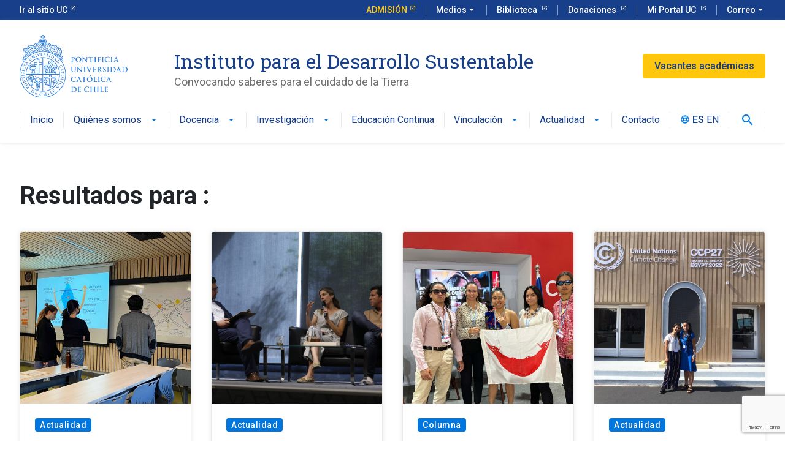

--- FILE ---
content_type: text/html; charset=UTF-8
request_url: https://desarrollosustentable.uc.cl/page/15/?s
body_size: 12134
content:
<!DOCTYPE html>
<html lang="es-ES" >
<head>

<!-- Google Tag Manager -->
<script>(function(w,d,s,l,i){w[l]=w[l]||[];w[l].push({'gtm.start':
new Date().getTime(),event:'gtm.js'});var f=d.getElementsByTagName(s)[0],
j=d.createElement(s),dl=l!='dataLayer'?'&l='+l:'';j.async=true;j.src=
'https://www.googletagmanager.com/gtm.js?id='+i+dl;f.parentNode.insertBefore(j,f);
})(window,document,'script','dataLayer','GTM-5T4GKLJ');</script>
<!-- End Google Tag Manager -->

	<meta charset="UTF-8" />
	<meta name="viewport" content="width=device-width, initial-scale=1.0" />
    <meta http-equiv="X-UA-Compatible" content="ie=edge">
	<link rel="profile" href="https://gmpg.org/xfn/11" />
	<meta name='robots' content='noindex, follow' />

	<!-- This site is optimized with the Yoast SEO plugin v24.9 - https://yoast.com/wordpress/plugins/seo/ -->
	<title>You searched for - Página 15 de 21 - Instituto para el Desarrollo Sustentable</title>
	<meta property="og:locale" content="es_ES" />
	<meta property="og:locale:alternate" content="en_US" />
	<meta property="og:type" content="article" />
	<meta property="og:title" content="You searched for - Página 15 de 21 - Instituto para el Desarrollo Sustentable" />
	<meta property="og:site_name" content="Instituto para el Desarrollo Sustentable" />
	<meta name="twitter:card" content="summary_large_image" />
	<meta name="twitter:title" content="You searched for - Página 15 de 21 - Instituto para el Desarrollo Sustentable" />
	<script type="application/ld+json" class="yoast-schema-graph">{"@context":"https://schema.org","@graph":[{"@type":["CollectionPage","SearchResultsPage"],"@id":"https://desarrollosustentable.uc.cl/?s","url":"https://desarrollosustentable.uc.cl/?s=","name":"You searched for - Página 15 de 21 - Instituto para el Desarrollo Sustentable","isPartOf":{"@id":"https://desarrollosustentable.uc.cl/#website"},"primaryImageOfPage":{"@id":"#primaryimage"},"image":{"@id":"#primaryimage"},"thumbnailUrl":"https://desarrollosustentable.uc.cl/wp-content/uploads/2022/08/IMG_6761-scaled.jpg","breadcrumb":{"@id":"#breadcrumb"},"inLanguage":"es-ES"},{"@type":"ImageObject","inLanguage":"es-ES","@id":"#primaryimage","url":"https://desarrollosustentable.uc.cl/wp-content/uploads/2022/08/IMG_6761-scaled.jpg","contentUrl":"https://desarrollosustentable.uc.cl/wp-content/uploads/2022/08/IMG_6761-scaled.jpg","width":2560,"height":1920},{"@type":"BreadcrumbList","@id":"#breadcrumb","itemListElement":[{"@type":"ListItem","position":1,"name":"Home","item":"https://desarrollosustentable.uc.cl/"},{"@type":"ListItem","position":2,"name":"You searched for"}]},{"@type":"WebSite","@id":"https://desarrollosustentable.uc.cl/#website","url":"https://desarrollosustentable.uc.cl/","name":"Instituto para el Desarrollo Sustentable","description":"Convocando saberes para el cuidado de la Tierra","potentialAction":[{"@type":"SearchAction","target":{"@type":"EntryPoint","urlTemplate":"https://desarrollosustentable.uc.cl/?s={search_term_string}"},"query-input":{"@type":"PropertyValueSpecification","valueRequired":true,"valueName":"search_term_string"}}],"inLanguage":"es-ES"}]}</script>
	<!-- / Yoast SEO plugin. -->


<link rel="alternate" type="application/rss+xml" title="Instituto para el Desarrollo Sustentable &raquo; Feed" href="https://desarrollosustentable.uc.cl/feed/" />
<link rel="alternate" type="application/rss+xml" title="Instituto para el Desarrollo Sustentable &raquo; Comments Feed" href="https://desarrollosustentable.uc.cl/comments/feed/" />
<link rel="alternate" type="application/rss+xml" title="Instituto para el Desarrollo Sustentable &raquo; Search Results for &#8220;&#8221; Feed" href="https://desarrollosustentable.uc.cl/search/feed/rss2/" />
<style id='wp-img-auto-sizes-contain-inline-css' type='text/css'>
img:is([sizes=auto i],[sizes^="auto," i]){contain-intrinsic-size:3000px 1500px}
/*# sourceURL=wp-img-auto-sizes-contain-inline-css */
</style>
<style id='wp-emoji-styles-inline-css' type='text/css'>

	img.wp-smiley, img.emoji {
		display: inline !important;
		border: none !important;
		box-shadow: none !important;
		height: 1em !important;
		width: 1em !important;
		margin: 0 0.07em !important;
		vertical-align: -0.1em !important;
		background: none !important;
		padding: 0 !important;
	}
/*# sourceURL=wp-emoji-styles-inline-css */
</style>
<style id='wp-block-library-inline-css' type='text/css'>
:root{--wp-block-synced-color:#7a00df;--wp-block-synced-color--rgb:122,0,223;--wp-bound-block-color:var(--wp-block-synced-color);--wp-editor-canvas-background:#ddd;--wp-admin-theme-color:#007cba;--wp-admin-theme-color--rgb:0,124,186;--wp-admin-theme-color-darker-10:#006ba1;--wp-admin-theme-color-darker-10--rgb:0,107,160.5;--wp-admin-theme-color-darker-20:#005a87;--wp-admin-theme-color-darker-20--rgb:0,90,135;--wp-admin-border-width-focus:2px}@media (min-resolution:192dpi){:root{--wp-admin-border-width-focus:1.5px}}.wp-element-button{cursor:pointer}:root .has-very-light-gray-background-color{background-color:#eee}:root .has-very-dark-gray-background-color{background-color:#313131}:root .has-very-light-gray-color{color:#eee}:root .has-very-dark-gray-color{color:#313131}:root .has-vivid-green-cyan-to-vivid-cyan-blue-gradient-background{background:linear-gradient(135deg,#00d084,#0693e3)}:root .has-purple-crush-gradient-background{background:linear-gradient(135deg,#34e2e4,#4721fb 50%,#ab1dfe)}:root .has-hazy-dawn-gradient-background{background:linear-gradient(135deg,#faaca8,#dad0ec)}:root .has-subdued-olive-gradient-background{background:linear-gradient(135deg,#fafae1,#67a671)}:root .has-atomic-cream-gradient-background{background:linear-gradient(135deg,#fdd79a,#004a59)}:root .has-nightshade-gradient-background{background:linear-gradient(135deg,#330968,#31cdcf)}:root .has-midnight-gradient-background{background:linear-gradient(135deg,#020381,#2874fc)}:root{--wp--preset--font-size--normal:16px;--wp--preset--font-size--huge:42px}.has-regular-font-size{font-size:1em}.has-larger-font-size{font-size:2.625em}.has-normal-font-size{font-size:var(--wp--preset--font-size--normal)}.has-huge-font-size{font-size:var(--wp--preset--font-size--huge)}.has-text-align-center{text-align:center}.has-text-align-left{text-align:left}.has-text-align-right{text-align:right}.has-fit-text{white-space:nowrap!important}#end-resizable-editor-section{display:none}.aligncenter{clear:both}.items-justified-left{justify-content:flex-start}.items-justified-center{justify-content:center}.items-justified-right{justify-content:flex-end}.items-justified-space-between{justify-content:space-between}.screen-reader-text{border:0;clip-path:inset(50%);height:1px;margin:-1px;overflow:hidden;padding:0;position:absolute;width:1px;word-wrap:normal!important}.screen-reader-text:focus{background-color:#ddd;clip-path:none;color:#444;display:block;font-size:1em;height:auto;left:5px;line-height:normal;padding:15px 23px 14px;text-decoration:none;top:5px;width:auto;z-index:100000}html :where(.has-border-color){border-style:solid}html :where([style*=border-top-color]){border-top-style:solid}html :where([style*=border-right-color]){border-right-style:solid}html :where([style*=border-bottom-color]){border-bottom-style:solid}html :where([style*=border-left-color]){border-left-style:solid}html :where([style*=border-width]){border-style:solid}html :where([style*=border-top-width]){border-top-style:solid}html :where([style*=border-right-width]){border-right-style:solid}html :where([style*=border-bottom-width]){border-bottom-style:solid}html :where([style*=border-left-width]){border-left-style:solid}html :where(img[class*=wp-image-]){height:auto;max-width:100%}:where(figure){margin:0 0 1em}html :where(.is-position-sticky){--wp-admin--admin-bar--position-offset:var(--wp-admin--admin-bar--height,0px)}@media screen and (max-width:600px){html :where(.is-position-sticky){--wp-admin--admin-bar--position-offset:0px}}

/*# sourceURL=wp-block-library-inline-css */
</style><style id='global-styles-inline-css' type='text/css'>
:root{--wp--preset--aspect-ratio--square: 1;--wp--preset--aspect-ratio--4-3: 4/3;--wp--preset--aspect-ratio--3-4: 3/4;--wp--preset--aspect-ratio--3-2: 3/2;--wp--preset--aspect-ratio--2-3: 2/3;--wp--preset--aspect-ratio--16-9: 16/9;--wp--preset--aspect-ratio--9-16: 9/16;--wp--preset--color--black: #000000;--wp--preset--color--cyan-bluish-gray: #abb8c3;--wp--preset--color--white: #ffffff;--wp--preset--color--pale-pink: #f78da7;--wp--preset--color--vivid-red: #cf2e2e;--wp--preset--color--luminous-vivid-orange: #ff6900;--wp--preset--color--luminous-vivid-amber: #fcb900;--wp--preset--color--light-green-cyan: #7bdcb5;--wp--preset--color--vivid-green-cyan: #00d084;--wp--preset--color--pale-cyan-blue: #8ed1fc;--wp--preset--color--vivid-cyan-blue: #0693e3;--wp--preset--color--vivid-purple: #9b51e0;--wp--preset--gradient--vivid-cyan-blue-to-vivid-purple: linear-gradient(135deg,rgb(6,147,227) 0%,rgb(155,81,224) 100%);--wp--preset--gradient--light-green-cyan-to-vivid-green-cyan: linear-gradient(135deg,rgb(122,220,180) 0%,rgb(0,208,130) 100%);--wp--preset--gradient--luminous-vivid-amber-to-luminous-vivid-orange: linear-gradient(135deg,rgb(252,185,0) 0%,rgb(255,105,0) 100%);--wp--preset--gradient--luminous-vivid-orange-to-vivid-red: linear-gradient(135deg,rgb(255,105,0) 0%,rgb(207,46,46) 100%);--wp--preset--gradient--very-light-gray-to-cyan-bluish-gray: linear-gradient(135deg,rgb(238,238,238) 0%,rgb(169,184,195) 100%);--wp--preset--gradient--cool-to-warm-spectrum: linear-gradient(135deg,rgb(74,234,220) 0%,rgb(151,120,209) 20%,rgb(207,42,186) 40%,rgb(238,44,130) 60%,rgb(251,105,98) 80%,rgb(254,248,76) 100%);--wp--preset--gradient--blush-light-purple: linear-gradient(135deg,rgb(255,206,236) 0%,rgb(152,150,240) 100%);--wp--preset--gradient--blush-bordeaux: linear-gradient(135deg,rgb(254,205,165) 0%,rgb(254,45,45) 50%,rgb(107,0,62) 100%);--wp--preset--gradient--luminous-dusk: linear-gradient(135deg,rgb(255,203,112) 0%,rgb(199,81,192) 50%,rgb(65,88,208) 100%);--wp--preset--gradient--pale-ocean: linear-gradient(135deg,rgb(255,245,203) 0%,rgb(182,227,212) 50%,rgb(51,167,181) 100%);--wp--preset--gradient--electric-grass: linear-gradient(135deg,rgb(202,248,128) 0%,rgb(113,206,126) 100%);--wp--preset--gradient--midnight: linear-gradient(135deg,rgb(2,3,129) 0%,rgb(40,116,252) 100%);--wp--preset--font-size--small: 13px;--wp--preset--font-size--medium: 20px;--wp--preset--font-size--large: 36px;--wp--preset--font-size--x-large: 42px;--wp--preset--spacing--20: 0.44rem;--wp--preset--spacing--30: 0.67rem;--wp--preset--spacing--40: 1rem;--wp--preset--spacing--50: 1.5rem;--wp--preset--spacing--60: 2.25rem;--wp--preset--spacing--70: 3.38rem;--wp--preset--spacing--80: 5.06rem;--wp--preset--shadow--natural: 6px 6px 9px rgba(0, 0, 0, 0.2);--wp--preset--shadow--deep: 12px 12px 50px rgba(0, 0, 0, 0.4);--wp--preset--shadow--sharp: 6px 6px 0px rgba(0, 0, 0, 0.2);--wp--preset--shadow--outlined: 6px 6px 0px -3px rgb(255, 255, 255), 6px 6px rgb(0, 0, 0);--wp--preset--shadow--crisp: 6px 6px 0px rgb(0, 0, 0);}:where(.is-layout-flex){gap: 0.5em;}:where(.is-layout-grid){gap: 0.5em;}body .is-layout-flex{display: flex;}.is-layout-flex{flex-wrap: wrap;align-items: center;}.is-layout-flex > :is(*, div){margin: 0;}body .is-layout-grid{display: grid;}.is-layout-grid > :is(*, div){margin: 0;}:where(.wp-block-columns.is-layout-flex){gap: 2em;}:where(.wp-block-columns.is-layout-grid){gap: 2em;}:where(.wp-block-post-template.is-layout-flex){gap: 1.25em;}:where(.wp-block-post-template.is-layout-grid){gap: 1.25em;}.has-black-color{color: var(--wp--preset--color--black) !important;}.has-cyan-bluish-gray-color{color: var(--wp--preset--color--cyan-bluish-gray) !important;}.has-white-color{color: var(--wp--preset--color--white) !important;}.has-pale-pink-color{color: var(--wp--preset--color--pale-pink) !important;}.has-vivid-red-color{color: var(--wp--preset--color--vivid-red) !important;}.has-luminous-vivid-orange-color{color: var(--wp--preset--color--luminous-vivid-orange) !important;}.has-luminous-vivid-amber-color{color: var(--wp--preset--color--luminous-vivid-amber) !important;}.has-light-green-cyan-color{color: var(--wp--preset--color--light-green-cyan) !important;}.has-vivid-green-cyan-color{color: var(--wp--preset--color--vivid-green-cyan) !important;}.has-pale-cyan-blue-color{color: var(--wp--preset--color--pale-cyan-blue) !important;}.has-vivid-cyan-blue-color{color: var(--wp--preset--color--vivid-cyan-blue) !important;}.has-vivid-purple-color{color: var(--wp--preset--color--vivid-purple) !important;}.has-black-background-color{background-color: var(--wp--preset--color--black) !important;}.has-cyan-bluish-gray-background-color{background-color: var(--wp--preset--color--cyan-bluish-gray) !important;}.has-white-background-color{background-color: var(--wp--preset--color--white) !important;}.has-pale-pink-background-color{background-color: var(--wp--preset--color--pale-pink) !important;}.has-vivid-red-background-color{background-color: var(--wp--preset--color--vivid-red) !important;}.has-luminous-vivid-orange-background-color{background-color: var(--wp--preset--color--luminous-vivid-orange) !important;}.has-luminous-vivid-amber-background-color{background-color: var(--wp--preset--color--luminous-vivid-amber) !important;}.has-light-green-cyan-background-color{background-color: var(--wp--preset--color--light-green-cyan) !important;}.has-vivid-green-cyan-background-color{background-color: var(--wp--preset--color--vivid-green-cyan) !important;}.has-pale-cyan-blue-background-color{background-color: var(--wp--preset--color--pale-cyan-blue) !important;}.has-vivid-cyan-blue-background-color{background-color: var(--wp--preset--color--vivid-cyan-blue) !important;}.has-vivid-purple-background-color{background-color: var(--wp--preset--color--vivid-purple) !important;}.has-black-border-color{border-color: var(--wp--preset--color--black) !important;}.has-cyan-bluish-gray-border-color{border-color: var(--wp--preset--color--cyan-bluish-gray) !important;}.has-white-border-color{border-color: var(--wp--preset--color--white) !important;}.has-pale-pink-border-color{border-color: var(--wp--preset--color--pale-pink) !important;}.has-vivid-red-border-color{border-color: var(--wp--preset--color--vivid-red) !important;}.has-luminous-vivid-orange-border-color{border-color: var(--wp--preset--color--luminous-vivid-orange) !important;}.has-luminous-vivid-amber-border-color{border-color: var(--wp--preset--color--luminous-vivid-amber) !important;}.has-light-green-cyan-border-color{border-color: var(--wp--preset--color--light-green-cyan) !important;}.has-vivid-green-cyan-border-color{border-color: var(--wp--preset--color--vivid-green-cyan) !important;}.has-pale-cyan-blue-border-color{border-color: var(--wp--preset--color--pale-cyan-blue) !important;}.has-vivid-cyan-blue-border-color{border-color: var(--wp--preset--color--vivid-cyan-blue) !important;}.has-vivid-purple-border-color{border-color: var(--wp--preset--color--vivid-purple) !important;}.has-vivid-cyan-blue-to-vivid-purple-gradient-background{background: var(--wp--preset--gradient--vivid-cyan-blue-to-vivid-purple) !important;}.has-light-green-cyan-to-vivid-green-cyan-gradient-background{background: var(--wp--preset--gradient--light-green-cyan-to-vivid-green-cyan) !important;}.has-luminous-vivid-amber-to-luminous-vivid-orange-gradient-background{background: var(--wp--preset--gradient--luminous-vivid-amber-to-luminous-vivid-orange) !important;}.has-luminous-vivid-orange-to-vivid-red-gradient-background{background: var(--wp--preset--gradient--luminous-vivid-orange-to-vivid-red) !important;}.has-very-light-gray-to-cyan-bluish-gray-gradient-background{background: var(--wp--preset--gradient--very-light-gray-to-cyan-bluish-gray) !important;}.has-cool-to-warm-spectrum-gradient-background{background: var(--wp--preset--gradient--cool-to-warm-spectrum) !important;}.has-blush-light-purple-gradient-background{background: var(--wp--preset--gradient--blush-light-purple) !important;}.has-blush-bordeaux-gradient-background{background: var(--wp--preset--gradient--blush-bordeaux) !important;}.has-luminous-dusk-gradient-background{background: var(--wp--preset--gradient--luminous-dusk) !important;}.has-pale-ocean-gradient-background{background: var(--wp--preset--gradient--pale-ocean) !important;}.has-electric-grass-gradient-background{background: var(--wp--preset--gradient--electric-grass) !important;}.has-midnight-gradient-background{background: var(--wp--preset--gradient--midnight) !important;}.has-small-font-size{font-size: var(--wp--preset--font-size--small) !important;}.has-medium-font-size{font-size: var(--wp--preset--font-size--medium) !important;}.has-large-font-size{font-size: var(--wp--preset--font-size--large) !important;}.has-x-large-font-size{font-size: var(--wp--preset--font-size--x-large) !important;}
/*# sourceURL=global-styles-inline-css */
</style>

<style id='classic-theme-styles-inline-css' type='text/css'>
/*! This file is auto-generated */
.wp-block-button__link{color:#fff;background-color:#32373c;border-radius:9999px;box-shadow:none;text-decoration:none;padding:calc(.667em + 2px) calc(1.333em + 2px);font-size:1.125em}.wp-block-file__button{background:#32373c;color:#fff;text-decoration:none}
/*# sourceURL=/wp-includes/css/classic-themes.min.css */
</style>
<link rel='stylesheet' id='contact-form-7-css' href='https://desarrollosustentable.uc.cl/wp-content/plugins/contact-form-7/includes/css/styles.css?ver=5.9.4' type='text/css' media='all' />
<link rel='stylesheet' id='style-css' href='https://desarrollosustentable.uc.cl/wp-content/themes/ucurantiacos/style.css?ver=6.9' type='text/css' media='all' />
<link rel="https://api.w.org/" href="https://desarrollosustentable.uc.cl/wp-json/" /><link rel="EditURI" type="application/rsd+xml" title="RSD" href="https://desarrollosustentable.uc.cl/xmlrpc.php?rsd" />
<meta name="generator" content="WordPress 6.9" />

<link rel='stylesheet' id='100-css' href='//desarrollosustentable.uc.cl/wp-content/uploads/custom-css-js/100.css?v=3915' type="text/css" media='all' />
<script>
              // Define una variable global en JavaScript y asígnale el código del idioma
              var lang = "es";
          </script><link rel="icon" href="https://desarrollosustentable.uc.cl/wp-content/uploads/2021/07/favicon.png" sizes="32x32" />
<link rel="icon" href="https://desarrollosustentable.uc.cl/wp-content/uploads/2021/07/favicon.png" sizes="192x192" />
<link rel="apple-touch-icon" href="https://desarrollosustentable.uc.cl/wp-content/uploads/2021/07/favicon.png" />
<meta name="msapplication-TileImage" content="https://desarrollosustentable.uc.cl/wp-content/uploads/2021/07/favicon.png" />
    <!-- Kit UC -->
    <link rel="stylesheet" href="https://kit-digital-uc-prod.s3.amazonaws.com/uc-kitdigital/css/uc-kitdigital.css">
</head>
<body class="search search-results paged paged-15 search-paged-15 wp-theme-ucurantiacos" >

<!-- Google Tag Manager (noscript) -->
<noscript><iframe src="https://www.googletagmanager.com/ns.html?id=GTM-5T4GKLJ"
height="0" width="0" style="display:none;visibility:hidden"></iframe></noscript>
<!-- End Google Tag Manager (noscript) -->


<header class="uc-header position-relative">
    <div id="uc-global-topbar"></div>    <nav class="uc-navbar ">
        <!-- Menú para versión Escritorio -->
        <div class="container d-none d-lg-block">
            <div class="row">
                <div class="col-lg-2 col-xl-2">
                    <a href="https://desarrollosustentable.uc.cl" class="custom-logo-link" rel="home" aria-current="page">
                        <img width="175" height="100" src="https://kit-digital-uc-desa.s3.amazonaws.com/img/logo-uc-azul.svg" class="custom-logo" alt="Pontifica Universidad Católica de Chile">
                    </a>
                </div>
                <div class="col-lg-7 col-xl-7 pl-60">
                    <div class="h2 text-font--serif text-color--blue mt-24">Instituto para el Desarrollo Sustentable</div>
                    <div class="text-color--gray p-size--lg">Convocando saberes para el cuidado de la Tierra</div>
                </div>
                <div class="col-lg-3 d-flex justify-content-end align-items-center">
                    <div>
                        <a href="/vacantes-academicas/" class="uc-btn btn-cta" style="width: 200px;">
                        
                       Vacantes académicas  </a>
                    </div>

                </div>
            </div>
            <ul class="uc-navbar_nav"> <li class="nav-item "><a href="https://desarrollosustentable.uc.cl/" class="uc-btn btn-inline " >Inicio</a></li> <li class="nav-item uc-navbar-dropdown "><a href="https://desarrollosustentable.uc.cl/quienes-somos/" class="uc-btn btn-inline " >Quiénes somos<i class="uc-icon">arrow_drop_down</i></a><ul class="uc-navbar-dropdown_menu"> <li class="dropdown_item--heading "><a href="https://desarrollosustentable.uc.cl/quienes-somos/nuestro-equipo/" class="uc-btn" >Nuestro equipo</a></li> <li class="dropdown_item--heading "><a href="https://desarrollosustentable.uc.cl/quienes-somos/#mision-vision" class="uc-btn" >Misión/Visión</a></li> <li class="dropdown_item--heading "><a href="https://desarrollosustentable.uc.cl/quienes-somos/#objetivos" class="uc-btn" >Objetivos</a></li> <li class="dropdown_item--heading "><a href="https://desarrollosustentable.uc.cl/quienes-somos/#nuestra-historia" class="uc-btn" >Nuestra historia</a></li> <li class="dropdown_item--heading "><a href="https://desarrollosustentable.uc.cl/vacantes-academicas/" class="uc-btn" >Trabaja con nosotros: vacantes académicas</a></li></ul></li> <li class="nav-item uc-navbar-dropdown "><a href="https://desarrollosustentable.uc.cl/docencia/" class="uc-btn btn-inline " >Docencia<i class="uc-icon">arrow_drop_down</i></a><ul class="uc-navbar-dropdown_menu"> <li class="dropdown_item--heading "><a href="https://desarrollosustentable.uc.cl/docencia/cursos-formacion-general-uc/" class="uc-btn" >Cursos formación general UC</a></li> <li class="dropdown_item--heading "><a href="https://desarrollosustentable.uc.cl/docencia/programa-minor-en-desarrollo-sustentable-uc/" class="uc-btn" >Programa Minor en Desarrollo Sustentable UC</a></li> <li class="dropdown_item--heading "><a href="https://desarrollosustentable.uc.cl/docencia/plus-2025/" class="uc-btn" >PLUS+: Programa de Liderazgo Universitario para la Sustentabilidad</a></li> <li class="dropdown_item--heading "><a href="https://desarrollosustentable.uc.cl/docencia/cursos-de-posgrado-uc/" class="uc-btn" >Cursos de posgrado UC</a></li></ul></li> <li class="nav-item uc-navbar-dropdown "><a href="https://desarrollosustentable.uc.cl/investigacion/" class="uc-btn btn-inline " >Investigación<i class="uc-icon">arrow_drop_down</i></a><ul class="uc-navbar-dropdown_menu"> <li class="dropdown_item--heading "><a href="https://desarrollosustentable.uc.cl/investigacion/#lineas" class="uc-btn" >Líneas de acción para la investigación</a></li> <li class="dropdown_item--heading "><a href="https://desarrollosustentable.uc.cl/investigacion/publicaciones/" class="uc-btn" >Publicaciones</a></li> <li class="dropdown_item--heading "><a href="https://desarrollosustentable.uc.cl/investigacion/proyectos-de-investigacion/" class="uc-btn" >Proyectos de Investigación</a></li> <li class="dropdown_item--heading "><a href="/investigacion/#coloquios" class="uc-btn" >Coloquios de investigación</a></li></ul></li> <li class="nav-item "><a href="https://desarrollosustentable.uc.cl/educacion-continua/" class="uc-btn btn-inline " >Educación Continua</a></li> <li class="nav-item uc-navbar-dropdown "><a href="https://desarrollosustentable.uc.cl/vinculacion/" class="uc-btn btn-inline " >Vinculación<i class="uc-icon">arrow_drop_down</i></a><ul class="uc-navbar-dropdown_menu"> <li class="dropdown_item--heading "><a href="https://desarrollosustentable.uc.cl/vinculacion/contenidos-de-divulgacion/" class="uc-btn" >Contenidos de divulgación</a></li> <li class="dropdown_item--heading "><a href="https://desarrollosustentable.uc.cl/proyectos_vincula/proyecto-vincula/" class="uc-btn" >Proyecto Vincula</a></li> <li class="dropdown_item--heading "><a href="https://desarrollosustentable.uc.cl/proyectos_vincula/proyecto-headcet-uc/" class="uc-btn" >Proyecto HEADCET</a></li> <li class="dropdown_item--heading "><a href="https://desarrollosustentable.uc.cl/proyectos_vincula/sdsn-chile/" class="uc-btn" >SDSN Chile</a></li></ul></li> <li class="nav-item uc-navbar-dropdown "><a href="#" class="uc-btn btn-inline " >Actualidad<i class="uc-icon">arrow_drop_down</i></a><ul class="uc-navbar-dropdown_menu"> <li class="dropdown_item--heading "><a href="https://desarrollosustentable.uc.cl/noticias/" class="uc-btn" >Noticias</a></li> <li class="dropdown_item--heading "><a href="https://desarrollosustentable.uc.cl/agenda/" class="uc-btn" >Agenda</a></li></ul></li> <li class="nav-item "><a href="https://desarrollosustentable.uc.cl/contacto/" class="uc-btn btn-inline " >Contacto</a></li><li class="nav-item uc-pll-switcher d-flex justify-content-center align-items-center"><i class="uc-icon icon-size--sm">language</i><a class="uc-btn btn-inline mt-4 ml-4 text-weight--medium" href="https://desarrollosustentable.uc.cl/?s?s">ES</a><a class="uc-btn btn-inline mt-4 ml-4" href="https://desarrollosustentable.uc.cl/en/?s?s">EN</a></li> <li class="nav-item nav-search"><form role="search" class="uc-nav-search" method="get" action="https://desarrollosustentable.uc.cl/"><input class="uc-input-style w-icon search" type="search" placeholder="Buscar" value="" name="s" title="Buscar"><span class="uc-icon closed">search</span> </form></li></ul>        </div>
        <!-- Menú para versión Móvil -->
        <div class="uc-navbar_mobile navbar_mobile-slide d-block d-lg-none">
            <div class="uc-navbar_mobile-bar navbar-brand">
                <div class="uc-navbar_mobile-logo navbar-light">
                                        <div class="h2 text-font--serif text-color--blue">Instituto para el Desarrollo Sustentable</div>
                </div>
                <a href="javascript:void(0);" class="uc-navbar_mobile-button">
                    <span class="uc-icon"></span>
                </a>
            </div>
            <div class="uc-navbar_mobile-content">
                <ul class="uc-navbar_mobile-list position-relative"><li class="list-item "><a href="https://desarrollosustentable.uc.cl/" >Inicio</a></li><li class="list-item has-list-children flex-row flex-row-reverse justify-content-end "><a class="list-open ml-auto" href="#"><i class="uc-icon icon-size--sm">arrow_forward_ios</i></a><a class="flex-grow-1" href="https://desarrollosustentable.uc.cl/quienes-somos/" >Quiénes somos</a><ul class="list-item list-children"><li class="list-item"><a href="#" class="list-close"><div class="uc-icon icon-size--sm">arrow_back_ios</div>Quiénes somos</a></li><li class="list-item "><a href="https://desarrollosustentable.uc.cl/quienes-somos/nuestro-equipo/" >Nuestro equipo</a></li><li class="list-item "><a href="https://desarrollosustentable.uc.cl/quienes-somos/#mision-vision" >Misión/Visión</a></li><li class="list-item "><a href="https://desarrollosustentable.uc.cl/quienes-somos/#objetivos" >Objetivos</a></li><li class="list-item "><a href="https://desarrollosustentable.uc.cl/quienes-somos/#nuestra-historia" >Nuestra historia</a></li><li class="list-item "><a href="https://desarrollosustentable.uc.cl/vacantes-academicas/" >Trabaja con nosotros: vacantes académicas</a></li></ul></li><li class="list-item has-list-children flex-row flex-row-reverse justify-content-end "><a class="list-open ml-auto" href="#"><i class="uc-icon icon-size--sm">arrow_forward_ios</i></a><a class="flex-grow-1" href="https://desarrollosustentable.uc.cl/docencia/" >Docencia</a><ul class="list-item list-children"><li class="list-item"><a href="#" class="list-close"><div class="uc-icon icon-size--sm">arrow_back_ios</div>Docencia</a></li><li class="list-item "><a href="https://desarrollosustentable.uc.cl/docencia/cursos-formacion-general-uc/" >Cursos formación general UC</a></li><li class="list-item "><a href="https://desarrollosustentable.uc.cl/docencia/programa-minor-en-desarrollo-sustentable-uc/" >Programa Minor en Desarrollo Sustentable UC</a></li><li class="list-item "><a href="https://desarrollosustentable.uc.cl/docencia/plus-2025/" >PLUS+: Programa de Liderazgo Universitario para la Sustentabilidad</a></li><li class="list-item "><a href="https://desarrollosustentable.uc.cl/docencia/cursos-de-posgrado-uc/" >Cursos de posgrado UC</a></li></ul></li><li class="list-item has-list-children flex-row flex-row-reverse justify-content-end "><a class="list-open ml-auto" href="#"><i class="uc-icon icon-size--sm">arrow_forward_ios</i></a><a class="flex-grow-1" href="https://desarrollosustentable.uc.cl/investigacion/" >Investigación</a><ul class="list-item list-children"><li class="list-item"><a href="#" class="list-close"><div class="uc-icon icon-size--sm">arrow_back_ios</div>Investigación</a></li><li class="list-item "><a href="https://desarrollosustentable.uc.cl/investigacion/#lineas" >Líneas de acción para la investigación</a></li><li class="list-item "><a href="https://desarrollosustentable.uc.cl/investigacion/publicaciones/" >Publicaciones</a></li><li class="list-item "><a href="https://desarrollosustentable.uc.cl/investigacion/proyectos-de-investigacion/" >Proyectos de Investigación</a></li><li class="list-item "><a href="/investigacion/#coloquios" >Coloquios de investigación</a></li></ul></li><li class="list-item "><a href="https://desarrollosustentable.uc.cl/educacion-continua/" >Educación Continua</a></li><li class="list-item has-list-children flex-row flex-row-reverse justify-content-end "><a class="list-open ml-auto" href="#"><i class="uc-icon icon-size--sm">arrow_forward_ios</i></a><a class="flex-grow-1" href="https://desarrollosustentable.uc.cl/vinculacion/" >Vinculación</a><ul class="list-item list-children"><li class="list-item"><a href="#" class="list-close"><div class="uc-icon icon-size--sm">arrow_back_ios</div>Vinculación</a></li><li class="list-item "><a href="https://desarrollosustentable.uc.cl/vinculacion/contenidos-de-divulgacion/" >Contenidos de divulgación</a></li><li class="list-item "><a href="https://desarrollosustentable.uc.cl/proyectos_vincula/proyecto-vincula/" >Proyecto Vincula</a></li><li class="list-item "><a href="https://desarrollosustentable.uc.cl/proyectos_vincula/proyecto-headcet-uc/" >Proyecto HEADCET</a></li><li class="list-item "><a href="https://desarrollosustentable.uc.cl/proyectos_vincula/sdsn-chile/" >SDSN Chile</a></li></ul></li><li class="list-item has-list-children flex-row flex-row-reverse justify-content-end "><a class="list-open ml-auto" href="#"><i class="uc-icon icon-size--sm">arrow_forward_ios</i></a><a class="flex-grow-1" href="#" >Actualidad</a><ul class="list-item list-children"><li class="list-item"><a href="#" class="list-close"><div class="uc-icon icon-size--sm">arrow_back_ios</div>Actualidad</a></li><li class="list-item "><a href="https://desarrollosustentable.uc.cl/noticias/" >Noticias</a></li><li class="list-item "><a href="https://desarrollosustentable.uc.cl/agenda/" >Agenda</a></li></ul></li><li class="list-item "><a href="https://desarrollosustentable.uc.cl/contacto/" >Contacto</a></li><li class="list-item uc-pll-switcher d-flex flex-row align-items-center"><i class="uc-icon icon-size--sm ml-12">language</i><a href="https://desarrollosustentable.uc.cl/?s?s">ES</a><a href="https://desarrollosustentable.uc.cl/en/?s?s">EN</a></li></ul>                <div class="row">
                    <div class="col-12">
                        <a id="donaciones-mobile" href="/vacantes-academicas/" class="uc-btn btn-cta"> Vacantes académicas </a>
                    </div>

                </div>
                <div class="uc-navbar_mobile-direct">
                    <div class="uc-subtitle mb-12">Accesos Directos</div>
                                                <a href="http://uc.cl/" target="_blank" rel="noopener noreferrer" class="uc-pill uc-pill-social mb-12">
                                <div class="uc-btn btn-inline">
                                                                        Ir al sitio UC                                    <div class="uc-icon">launch</div>
                                </div>
                            </a>
                                                                        <a href="http://bibliotecas.uc.cl/" target="_blank" rel="noopener noreferrer" class="uc-pill uc-pill-social mb-12">
                                <div class="uc-btn btn-inline">
                                                                        Biblioteca                                    <div class="uc-icon">launch</div>
                                </div>
                            </a>
                                                                        <a href="https://donaciones.uc.cl/" target="_blank" rel="noopener noreferrer" class="uc-pill uc-pill-social mb-12">
                                <div class="uc-btn btn-inline">
                                                                        Donaciones                                    <div class="uc-icon">launch</div>
                                </div>
                            </a>
                                                                        <a href="https://sso.uc.cl/cas/login" target="_blank" rel="noopener noreferrer" class="uc-pill uc-pill-social mb-12">
                                <div class="uc-btn btn-inline">
                                                                        Mi Portal UC                                    <div class="uc-icon">launch</div>
                                </div>
                            </a>
                                                                        <a href="https://correo.uc.cl" target="_blank" rel="noopener noreferrer" class="uc-pill uc-pill-social mb-12">
                                <div class="uc-btn btn-inline">
                                                                        Correo                                    <div class="uc-icon">launch</div>
                                </div>
                            </a>
                                                                        <a href="https://twitter.com/DesarrolloSusUC" target="_blank" rel="noopener noreferrer" class="uc-pill uc-pill-social mb-12">
                                <div class="uc-btn btn-inline">
                                                                            <img src="https://kit-digital-uc-prod.s3.amazonaws.com/assets/social-icon-twitter.svg" alt="Twitter">
                                                                        Twitter                                    <div class="uc-icon">launch</div>
                                </div>
                            </a>
                                                                                            <a href="https://www.instagram.com/desarrollosustentable_uc/" target="_blank" rel="noopener noreferrer" class="uc-pill uc-pill-social mb-12">
                                <div class="uc-btn btn-inline">
                                                                            <img src="https://kit-digital-uc-prod.s3.amazonaws.com/assets/social-icon-instagram.svg" alt="Instagram">
                                                                        Instagram                                    <div class="uc-icon">launch</div>
                                </div>
                            </a>
                                                                        <a href="https://cl.linkedin.com/company/instituto-para-el-desarrollo-sustentable-uc" target="_blank" rel="noopener noreferrer" class="uc-pill uc-pill-social mb-12">
                                <div class="uc-btn btn-inline">
                                                                            <img src="https://kit-digital-uc-prod.s3.amazonaws.com/assets/social-icon-linkedin.svg" alt="Linkedin">
                                                                        Linkedin                                    <div class="uc-icon">launch</div>
                                </div>
                            </a>
                                                                        <a href="https://www.youtube.com/channel/UChyGjhdP6EQMyjaNLxkKweg" target="_blank" rel="noopener noreferrer" class="uc-pill uc-pill-social mb-12">
                                <div class="uc-btn btn-inline">
                                                                            <img src="https://kit-digital-uc-prod.s3.amazonaws.com/assets/social-icon-youtube.svg" alt="Youtube">
                                                                        Youtube                                    <div class="uc-icon">launch</div>
                                </div>
                            </a>
                                                                                </div>
            </div>
        </div>
    </nav>
</header>
<!-- Content here -->
<div class="container mt-60 mb-80">
    <div class="row">
        <div class="col-12">
            <h1 class="mb-32">
                Resultados para :             </h1>
        </div>
    </div>
            <div class="row">
                            <div class="col-md-6 col-lg-4 col-xl-3 mb-32">
                    <div class="uc-card card-height--same">
                        <img src="https://desarrollosustentable.uc.cl/wp-content/uploads/2022/08/IMG_6761-scaled.jpg" class="height-fixed-medium" alt="">                        <div class="uc-card_tags">
                            <a href="https://desarrollosustentable.uc.cl/category/actualidad/" class="uc-tag">Actualidad</a>                        </div>
                        <div class="uc-card_body">
                            <p class="small gray condensed">December 16, 2022</p>
                            <h2 class="h4">
                                <a href="https://desarrollosustentable.uc.cl/2022/12/16/se-abre-llamado-de-postulacion-de-ayudantes-para-el-primer-semestre-2023/" class="uc-btn color-black">
                                    Se abre llamado de postulación de ayudantes para el primer semestre 2023                                </a>
                            </h2>
                            <div class="uc-text-divider divider-primary my-12"></div>
                            <div class="text-right mt-auto">
                                <a href="https://desarrollosustentable.uc.cl/2022/12/16/se-abre-llamado-de-postulacion-de-ayudantes-para-el-primer-semestre-2023/" class="uc-btn btn-inline">
                                    Ver más                                    <i class="uc-icon">keyboard_arrow_right</i>
                                </a>
                            </div>
                        </div>
                    </div>
                </div>
                            <div class="col-md-6 col-lg-4 col-xl-3 mb-32">
                    <div class="uc-card card-height--same">
                        <img src="https://desarrollosustentable.uc.cl/wp-content/uploads/2022/11/I8A7072-min-scaled.jpg" class="height-fixed-medium" alt="">                        <div class="uc-card_tags">
                            <a href="https://desarrollosustentable.uc.cl/category/actualidad/" class="uc-tag">Actualidad</a>                        </div>
                        <div class="uc-card_body">
                            <p class="small gray condensed">November 30, 2022</p>
                            <h2 class="h4">
                                <a href="https://desarrollosustentable.uc.cl/2022/11/30/como-construir-futuros-sustentables-el-ultimo-dialogo-para-la-sustentabilidad-finaliza-con-reflexiones-desde-renca-diseno-uc-y-triciclos/" class="uc-btn color-black">
                                    ¿Cómo construir futuros sustentables?: El último Diálogo para la Sustentabilidad finaliza con reflexiones desde Renca, Diseño UC y Triciclos                                </a>
                            </h2>
                            <div class="uc-text-divider divider-primary my-12"></div>
                            <div class="text-right mt-auto">
                                <a href="https://desarrollosustentable.uc.cl/2022/11/30/como-construir-futuros-sustentables-el-ultimo-dialogo-para-la-sustentabilidad-finaliza-con-reflexiones-desde-renca-diseno-uc-y-triciclos/" class="uc-btn btn-inline">
                                    Ver más                                    <i class="uc-icon">keyboard_arrow_right</i>
                                </a>
                            </div>
                        </div>
                    </div>
                </div>
                            <div class="col-md-6 col-lg-4 col-xl-3 mb-32">
                    <div class="uc-card card-height--same">
                        <img src="https://desarrollosustentable.uc.cl/wp-content/uploads/2022/11/Moana-Tepano-en-Pabellon-Chile-scaled.jpg" class="height-fixed-medium" alt="">                        <div class="uc-card_tags">
                            <a href="https://desarrollosustentable.uc.cl/category/columna/" class="uc-tag">Columna</a>                        </div>
                        <div class="uc-card_body">
                            <p class="small gray condensed">November 14, 2022</p>
                            <h2 class="h4">
                                <a href="https://desarrollosustentable.uc.cl/2022/11/14/bitacora-cop27-moana-tepano/" class="uc-btn color-black">
                                    Bitácora COP27: Moana Tepano y una semana de alianzas por el clima                                </a>
                            </h2>
                            <div class="uc-text-divider divider-primary my-12"></div>
                            <div class="text-right mt-auto">
                                <a href="https://desarrollosustentable.uc.cl/2022/11/14/bitacora-cop27-moana-tepano/" class="uc-btn btn-inline">
                                    Ver más                                    <i class="uc-icon">keyboard_arrow_right</i>
                                </a>
                            </div>
                        </div>
                    </div>
                </div>
                            <div class="col-md-6 col-lg-4 col-xl-3 mb-32">
                    <div class="uc-card card-height--same">
                        <img src="https://desarrollosustentable.uc.cl/wp-content/uploads/2022/11/COP27-Estudiantes.jpeg" class="height-fixed-medium" alt="">                        <div class="uc-card_tags">
                            <a href="https://desarrollosustentable.uc.cl/category/actualidad/" class="uc-tag">Actualidad</a>                        </div>
                        <div class="uc-card_body">
                            <p class="small gray condensed">November 9, 2022</p>
                            <h2 class="h4">
                                <a href="https://desarrollosustentable.uc.cl/2022/11/09/estudiantes-uc-participan-de-la-cop27-en-egipto/" class="uc-btn color-black">
                                    Estudiantes UC participan de la COP27 en Egipto                                </a>
                            </h2>
                            <div class="uc-text-divider divider-primary my-12"></div>
                            <div class="text-right mt-auto">
                                <a href="https://desarrollosustentable.uc.cl/2022/11/09/estudiantes-uc-participan-de-la-cop27-en-egipto/" class="uc-btn btn-inline">
                                    Ver más                                    <i class="uc-icon">keyboard_arrow_right</i>
                                </a>
                            </div>
                        </div>
                    </div>
                </div>
                            <div class="col-md-6 col-lg-4 col-xl-3 mb-32">
                    <div class="uc-card card-height--same">
                        <img src="https://desarrollosustentable.uc.cl/wp-content/uploads/2022/03/Francisco-Gallego-IDS-scaled.jpg" class="height-fixed-medium" alt="">                        <div class="uc-card_tags">
                            <a href="https://desarrollosustentable.uc.cl/category/actualidad/" class="uc-tag">Actualidad</a>                        </div>
                        <div class="uc-card_body">
                            <p class="small gray condensed">October 18, 2022</p>
                            <h2 class="h4">
                                <a href="https://desarrollosustentable.uc.cl/2022/10/18/director-gallego-presenta-sus-investigaciones-en-destacadas-universidades-de-norteamerica/" class="uc-btn color-black">
                                    Director Gallego presenta sus investigaciones en destacadas universidades de Norteamérica                                </a>
                            </h2>
                            <div class="uc-text-divider divider-primary my-12"></div>
                            <div class="text-right mt-auto">
                                <a href="https://desarrollosustentable.uc.cl/2022/10/18/director-gallego-presenta-sus-investigaciones-en-destacadas-universidades-de-norteamerica/" class="uc-btn btn-inline">
                                    Ver más                                    <i class="uc-icon">keyboard_arrow_right</i>
                                </a>
                            </div>
                        </div>
                    </div>
                </div>
                            <div class="col-md-6 col-lg-4 col-xl-3 mb-32">
                    <div class="uc-card card-height--same">
                        <img src="https://desarrollosustentable.uc.cl/wp-content/uploads/2022/08/UC-Campus-SJ.jpg" class="height-fixed-medium" alt="">                        <div class="uc-card_tags">
                            <a href="https://desarrollosustentable.uc.cl/category/actualidad/" class="uc-tag">Actualidad</a>                        </div>
                        <div class="uc-card_body">
                            <p class="small gray condensed">October 18, 2022</p>
                            <h2 class="h4">
                                <a href="https://desarrollosustentable.uc.cl/2022/10/18/coloquios-de-investigacion-del-instituto-para-el-desarrollo-sustentable/" class="uc-btn color-black">
                                    Coloquios de investigación: conoce al Instituto para el Desarrollo Sustentable y teje redes colaborativas                                </a>
                            </h2>
                            <div class="uc-text-divider divider-primary my-12"></div>
                            <div class="text-right mt-auto">
                                <a href="https://desarrollosustentable.uc.cl/2022/10/18/coloquios-de-investigacion-del-instituto-para-el-desarrollo-sustentable/" class="uc-btn btn-inline">
                                    Ver más                                    <i class="uc-icon">keyboard_arrow_right</i>
                                </a>
                            </div>
                        </div>
                    </div>
                </div>
                            <div class="col-md-6 col-lg-4 col-xl-3 mb-32">
                    <div class="uc-card card-height--same">
                        <img src="https://desarrollosustentable.uc.cl/wp-content/uploads/2022/09/pexels-pixabay-260551-scaled.jpg" class="height-fixed-medium" alt="">                        <div class="uc-card_tags">
                            <a href="https://desarrollosustentable.uc.cl/category/articulo/" class="uc-tag">Artículo</a>                        </div>
                        <div class="uc-card_body">
                            <p class="small gray condensed">October 14, 2022</p>
                            <h2 class="h4">
                                <a href="https://desarrollosustentable.uc.cl/2022/10/14/que-hacer-ante-la-megasequia-tres-reflexiones-que-debes-conocer-desde-los-dialogos-para-la-sustentabilidad/" class="uc-btn color-black">
                                    ¿Qué hacer ante la megasequía? Tres reflexiones que debes conocer desde los Diálogos para la Sustentabilidad                                </a>
                            </h2>
                            <div class="uc-text-divider divider-primary my-12"></div>
                            <div class="text-right mt-auto">
                                <a href="https://desarrollosustentable.uc.cl/2022/10/14/que-hacer-ante-la-megasequia-tres-reflexiones-que-debes-conocer-desde-los-dialogos-para-la-sustentabilidad/" class="uc-btn btn-inline">
                                    Ver más                                    <i class="uc-icon">keyboard_arrow_right</i>
                                </a>
                            </div>
                        </div>
                    </div>
                </div>
                            <div class="col-md-6 col-lg-4 col-xl-3 mb-32">
                    <div class="uc-card card-height--same">
                        <img src="https://desarrollosustentable.uc.cl/wp-content/uploads/2022/09/Dialgos-Sustentabilidad-UC_4-scaled.jpg" class="height-fixed-medium" alt="">                        <div class="uc-card_tags">
                            <a href="https://desarrollosustentable.uc.cl/category/actualidad/" class="uc-tag">Actualidad</a>                        </div>
                        <div class="uc-card_body">
                            <p class="small gray condensed">September 28, 2022</p>
                            <h2 class="h4">
                                <a href="https://desarrollosustentable.uc.cl/2022/09/28/cada-gota-cuenta-como-adaptarnos-a-la-megasequia-inscripciones-abiertas-al-dialogo-de-octubre/" class="uc-btn color-black">
                                    Cada gota cuenta: ¿cómo adaptarnos a la megasequía? Inscripciones abiertas al diálogo de octubre                                </a>
                            </h2>
                            <div class="uc-text-divider divider-primary my-12"></div>
                            <div class="text-right mt-auto">
                                <a href="https://desarrollosustentable.uc.cl/2022/09/28/cada-gota-cuenta-como-adaptarnos-a-la-megasequia-inscripciones-abiertas-al-dialogo-de-octubre/" class="uc-btn btn-inline">
                                    Ver más                                    <i class="uc-icon">keyboard_arrow_right</i>
                                </a>
                            </div>
                        </div>
                    </div>
                </div>
                            <div class="col-md-6 col-lg-4 col-xl-3 mb-32">
                    <div class="uc-card card-height--same">
                        <img src="https://desarrollosustentable.uc.cl/wp-content/uploads/2022/09/0B0A6127-scaled.jpg" class="height-fixed-medium" alt="">                        <div class="uc-card_tags">
                            <a href="https://desarrollosustentable.uc.cl/category/actualidad/" class="uc-tag">Actualidad</a>                        </div>
                        <div class="uc-card_body">
                            <p class="small gray condensed">September 5, 2022</p>
                            <h2 class="h4">
                                <a href="https://desarrollosustentable.uc.cl/2022/09/05/inscribete-al-dialogo-futuros-imaginarios-del-viernes-09-de-septiembre/" class="uc-btn color-black">
                                    Inscríbete al diálogo “Futuros imaginarios” del viernes 09 de septiembre                                </a>
                            </h2>
                            <div class="uc-text-divider divider-primary my-12"></div>
                            <div class="text-right mt-auto">
                                <a href="https://desarrollosustentable.uc.cl/2022/09/05/inscribete-al-dialogo-futuros-imaginarios-del-viernes-09-de-septiembre/" class="uc-btn btn-inline">
                                    Ver más                                    <i class="uc-icon">keyboard_arrow_right</i>
                                </a>
                            </div>
                        </div>
                    </div>
                </div>
                            <div class="col-md-6 col-lg-4 col-xl-3 mb-32">
                    <div class="uc-card card-height--same">
                        <img src="https://desarrollosustentable.uc.cl/wp-content/uploads/2022/09/0B0A5963-scaled.jpg" class="height-fixed-medium" alt="">                        <div class="uc-card_tags">
                            <a href="https://desarrollosustentable.uc.cl/category/articulo/" class="uc-tag">Artículo</a>                        </div>
                        <div class="uc-card_body">
                            <p class="small gray condensed">September 1, 2022</p>
                            <h2 class="h4">
                                <a href="https://desarrollosustentable.uc.cl/2022/09/01/estreno-de-dialogos-para-la-sustentabilidad-convoca-a-cerca-de-300-personas-en-torno-al-antropoceno-y-emergencia-climatica/" class="uc-btn color-black">
                                    Antropoceno y emergencia climática: revisa los hitos del primer Diálogo para la Sustentabilidad del semestre                                </a>
                            </h2>
                            <div class="uc-text-divider divider-primary my-12"></div>
                            <div class="text-right mt-auto">
                                <a href="https://desarrollosustentable.uc.cl/2022/09/01/estreno-de-dialogos-para-la-sustentabilidad-convoca-a-cerca-de-300-personas-en-torno-al-antropoceno-y-emergencia-climatica/" class="uc-btn btn-inline">
                                    Ver más                                    <i class="uc-icon">keyboard_arrow_right</i>
                                </a>
                            </div>
                        </div>
                    </div>
                </div>
            <div class="col-12">
	<nav class="navigation uc-pagination" aria-label="Posts pagination">
		<h2 class="screen-reader-text">Posts pagination</h2>
		<div class="nav-links"><a class="prev page-numbers" href="https://desarrollosustentable.uc.cl/page/14/?s">«</a>
<a class="page-numbers" href="https://desarrollosustentable.uc.cl/?s">1</a>
<span class="page-numbers dots">&hellip;</span>
<a class="page-numbers" href="https://desarrollosustentable.uc.cl/page/13/?s">13</a>
<a class="page-numbers" href="https://desarrollosustentable.uc.cl/page/14/?s">14</a>
<span aria-current="page" class="page-numbers current">15</span>
<a class="page-numbers" href="https://desarrollosustentable.uc.cl/page/16/?s">16</a>
<a class="page-numbers" href="https://desarrollosustentable.uc.cl/page/17/?s">17</a>
<span class="page-numbers dots">&hellip;</span>
<a class="page-numbers" href="https://desarrollosustentable.uc.cl/page/21/?s">21</a>
<a class="next page-numbers" href="https://desarrollosustentable.uc.cl/page/16/?s">»</a></div>
	</nav></div>        </div>
    </div>

<footer class="uc-footer ">
    <div class="container pb-48">
    <div class="row">
                <div class="col-7 col-md-3 col-xl-2 mb-32">
            <img src="https://kit-digital-uc-prod.s3.amazonaws.com/assets/logo-uc-blanco.svg" class="attachment-full size-full" alt="Pontifica Universidad Católica de Chile" loading="lazy" height="100" width="180">
        </div>
        <div class="col-lg-6 offset-xl-1">
            <div class="h2 color-white text-font--serif mt-28 mb-16">Instituto para el Desarrollo Sustentable</div>
            <!-- <p class="my-4 p-size--lg"></p> -->
                                                <ul class="uc-footer_social">
                <!-- agregar enlaces a redes sociales correspondientes -->
                                    <li>
                        <a href="https://twitter.com/DesarrolloSusUC" target="_blank" rel="noopener noreferrer">
                            <svg xmlns="http://www.w3.org/2000/svg" class="icon icon-tabler icon-tabler-brand-x" width="22" height="22" viewBox="0 0 24 24" stroke-width="1.5" stroke="#ffffff" fill="none" stroke-linecap="round" stroke-linejoin="round">
                                <path stroke="none" d="M0 0h24v24H0z" fill="none" />
                                <path d="M4 4l11.733 16h4.267l-11.733 -16z" />
                                <path d="M4 20l6.768 -6.768m2.46 -2.46l6.772 -6.772" />
                            </svg>
                        </a>
                    </li>
                                                                    <li>
                        <a href="https://www.instagram.com/desarrollosustentable_uc/" target="_blank" rel="noopener noreferrer">
                            <img src="https://kit-digital-uc-prod.s3.amazonaws.com/assets/social-icon-instagram.svg" alt="Instagram">
                        </a>
                    </li>
                                                    <li>
                        <a href="https://cl.linkedin.com/company/instituto-para-el-desarrollo-sustentable-uc" target="_blank" rel="noopener noreferrer">
                            <img src="https://kit-digital-uc-prod.s3.amazonaws.com/assets/social-icon-linkedin.svg" alt="Linkedin">
                        </a>
                    </li>
                                                    <li>
                        <a href="https://www.youtube.com/channel/UChyGjhdP6EQMyjaNLxkKweg" target="_blank" rel="noopener noreferrer">
                            <img src="https://kit-digital-uc-prod.s3.amazonaws.com/assets/social-icon-youtube.svg" alt="Youtube">
                        </a>
                    </li>
                                            </ul>
        </div>
        <div class="col-lg-3">
                            <p class="mt-24 mb-4">Hacia una UC Sustentable</p>
                <hr class="uc-hr">
                                        <p class="my-8 p-size--sm">
                    <a href="https://sustentable.uc.cl" target="_blank" rel="noopener noreferrer" class="text-decoration-none">
                        Sustentabilidad en la UC                        <i class="uc-icon">launch</i>
                    </a>
                </p>
                                        <p class="my-8 p-size--sm">
                    <a href="https://sustentable.uc.cl/carbono-neutralidad-uc" target="_blank" rel="noopener noreferrer" class="text-decoration-none">
                        Carbononeutralidad                        <i class="uc-icon">launch</i>
                    </a>
                </p>
                                                    <p class="my-8 p-size--sm">
                    <a href="https://redcampussustentable.cl" target="_blank" rel="noopener noreferrer" class="text-decoration-none">
                        Red de Campus Sustentable                        <i class="uc-icon">launch</i>
                    </a>
                </p>
                    </div>
        <div class="col-lg-12 mt-24"><div class="d-flex"><a href="https://protecciondedatos.uc.cl/politicas" target="_blank" class="external" style="white-space: nowrap;"><i class="uc-icon icon-shape--rounded mr-4">verified_user</i>Políticas de Privacidad</a></div></div>    </div>
</div><div id="uc-global-footer"></div></footer>
    <div class="uc-dev-footer">
        <div class="container">
            <ul class="uc-footer-dev_content">
                                    <li>Diseño y desarrollo: <a href="https://www.urantiacos.cl/" target="_blank" rel="noopener noreferrer" class="">Urantiacos</a></li>
                    <li>Sitio administrado por: Instituto para el Desarrollo Sustentable</li>
                                <li>Utilizando el <a href="https://kitdigital.uc.cl/" target="_blank" rel="noopener noreferrer" class="">Kit Digital UC</a></li>
            </ul>
        </div>
    </div>
<script type="speculationrules">
{"prefetch":[{"source":"document","where":{"and":[{"href_matches":"/*"},{"not":{"href_matches":["/wp-*.php","/wp-admin/*","/wp-content/uploads/*","/wp-content/*","/wp-content/plugins/*","/wp-content/themes/ucurantiacos/*","/*\\?(.+)"]}},{"not":{"selector_matches":"a[rel~=\"nofollow\"]"}},{"not":{"selector_matches":".no-prefetch, .no-prefetch a"}}]},"eagerness":"conservative"}]}
</script>
<script type="text/javascript">
(function() {
				var expirationDate = new Date();
				expirationDate.setTime( expirationDate.getTime() + 31536000 * 1000 );
				document.cookie = "pll_language=es; expires=" + expirationDate.toUTCString() + "; path=/; secure; SameSite=Lax";
			}());

</script>
<script type="text/javascript" src="https://desarrollosustentable.uc.cl/wp-content/plugins/contact-form-7/includes/swv/js/index.js?ver=5.9.4" id="swv-js"></script>
<script type="text/javascript" id="contact-form-7-js-extra">
/* <![CDATA[ */
var wpcf7 = {"api":{"root":"https://desarrollosustentable.uc.cl/wp-json/","namespace":"contact-form-7/v1"},"cached":"1"};
//# sourceURL=contact-form-7-js-extra
/* ]]> */
</script>
<script type="text/javascript" src="https://desarrollosustentable.uc.cl/wp-content/plugins/contact-form-7/includes/js/index.js?ver=5.9.4" id="contact-form-7-js"></script>
<script type="text/javascript" src="https://desarrollosustentable.uc.cl/wp-includes/js/jquery/jquery.min.js?ver=3.7.1" id="jquery-core-js"></script>
<script type="text/javascript" src="https://desarrollosustentable.uc.cl/wp-includes/js/jquery/jquery-migrate.min.js?ver=3.4.1" id="jquery-migrate-js"></script>
<script type="text/javascript" src="https://desarrollosustentable.uc.cl/wp-content/themes/ucurantiacos/js/RestApi.js?ver=1" id="restApi-js"></script>
<script type="text/javascript" src="https://desarrollosustentable.uc.cl/wp-content/themes/ucurantiacos/js/PostsList.js?ver=1" id="postsList-js"></script>
<script type="text/javascript" src="https://desarrollosustentable.uc.cl/wp-content/themes/ucurantiacos/app.js?ver=1" id="app-js"></script>
<script type="text/javascript" src="https://www.google.com/recaptcha/api.js?render=6Ldo7BQdAAAAAKjfI4oyOkFeBLow3DcdwSZ4TBur&amp;ver=3.0" id="google-recaptcha-js"></script>
<script type="text/javascript" src="https://desarrollosustentable.uc.cl/wp-includes/js/dist/vendor/wp-polyfill.min.js?ver=3.15.0" id="wp-polyfill-js"></script>
<script type="text/javascript" id="wpcf7-recaptcha-js-extra">
/* <![CDATA[ */
var wpcf7_recaptcha = {"sitekey":"6Ldo7BQdAAAAAKjfI4oyOkFeBLow3DcdwSZ4TBur","actions":{"homepage":"homepage","contactform":"contactform"}};
//# sourceURL=wpcf7-recaptcha-js-extra
/* ]]> */
</script>
<script type="text/javascript" src="https://desarrollosustentable.uc.cl/wp-content/plugins/contact-form-7/modules/recaptcha/index.js?ver=5.9.4" id="wpcf7-recaptcha-js"></script>
<script type="text/javascript" id="tangible-ajax-js-extra">
/* <![CDATA[ */
var TangibleAjaxConfig = {"url":"https://desarrollosustentable.uc.cl/wp-admin/admin-ajax.php","nonce":"010aea9012"};
//# sourceURL=tangible-ajax-js-extra
/* ]]> */
</script>
<script type="text/javascript" src="https://desarrollosustentable.uc.cl/wp-content/plugins/tangible-loops-and-logic/vendor/tangible/template-system/framework/ajax/ajax.js?ver=20240322" id="tangible-ajax-js"></script>
<script id="wp-emoji-settings" type="application/json">
{"baseUrl":"https://s.w.org/images/core/emoji/17.0.2/72x72/","ext":".png","svgUrl":"https://s.w.org/images/core/emoji/17.0.2/svg/","svgExt":".svg","source":{"concatemoji":"https://desarrollosustentable.uc.cl/wp-includes/js/wp-emoji-release.min.js?ver=6.9"}}
</script>
<script type="module">
/* <![CDATA[ */
/*! This file is auto-generated */
const a=JSON.parse(document.getElementById("wp-emoji-settings").textContent),o=(window._wpemojiSettings=a,"wpEmojiSettingsSupports"),s=["flag","emoji"];function i(e){try{var t={supportTests:e,timestamp:(new Date).valueOf()};sessionStorage.setItem(o,JSON.stringify(t))}catch(e){}}function c(e,t,n){e.clearRect(0,0,e.canvas.width,e.canvas.height),e.fillText(t,0,0);t=new Uint32Array(e.getImageData(0,0,e.canvas.width,e.canvas.height).data);e.clearRect(0,0,e.canvas.width,e.canvas.height),e.fillText(n,0,0);const a=new Uint32Array(e.getImageData(0,0,e.canvas.width,e.canvas.height).data);return t.every((e,t)=>e===a[t])}function p(e,t){e.clearRect(0,0,e.canvas.width,e.canvas.height),e.fillText(t,0,0);var n=e.getImageData(16,16,1,1);for(let e=0;e<n.data.length;e++)if(0!==n.data[e])return!1;return!0}function u(e,t,n,a){switch(t){case"flag":return n(e,"\ud83c\udff3\ufe0f\u200d\u26a7\ufe0f","\ud83c\udff3\ufe0f\u200b\u26a7\ufe0f")?!1:!n(e,"\ud83c\udde8\ud83c\uddf6","\ud83c\udde8\u200b\ud83c\uddf6")&&!n(e,"\ud83c\udff4\udb40\udc67\udb40\udc62\udb40\udc65\udb40\udc6e\udb40\udc67\udb40\udc7f","\ud83c\udff4\u200b\udb40\udc67\u200b\udb40\udc62\u200b\udb40\udc65\u200b\udb40\udc6e\u200b\udb40\udc67\u200b\udb40\udc7f");case"emoji":return!a(e,"\ud83e\u1fac8")}return!1}function f(e,t,n,a){let r;const o=(r="undefined"!=typeof WorkerGlobalScope&&self instanceof WorkerGlobalScope?new OffscreenCanvas(300,150):document.createElement("canvas")).getContext("2d",{willReadFrequently:!0}),s=(o.textBaseline="top",o.font="600 32px Arial",{});return e.forEach(e=>{s[e]=t(o,e,n,a)}),s}function r(e){var t=document.createElement("script");t.src=e,t.defer=!0,document.head.appendChild(t)}a.supports={everything:!0,everythingExceptFlag:!0},new Promise(t=>{let n=function(){try{var e=JSON.parse(sessionStorage.getItem(o));if("object"==typeof e&&"number"==typeof e.timestamp&&(new Date).valueOf()<e.timestamp+604800&&"object"==typeof e.supportTests)return e.supportTests}catch(e){}return null}();if(!n){if("undefined"!=typeof Worker&&"undefined"!=typeof OffscreenCanvas&&"undefined"!=typeof URL&&URL.createObjectURL&&"undefined"!=typeof Blob)try{var e="postMessage("+f.toString()+"("+[JSON.stringify(s),u.toString(),c.toString(),p.toString()].join(",")+"));",a=new Blob([e],{type:"text/javascript"});const r=new Worker(URL.createObjectURL(a),{name:"wpTestEmojiSupports"});return void(r.onmessage=e=>{i(n=e.data),r.terminate(),t(n)})}catch(e){}i(n=f(s,u,c,p))}t(n)}).then(e=>{for(const n in e)a.supports[n]=e[n],a.supports.everything=a.supports.everything&&a.supports[n],"flag"!==n&&(a.supports.everythingExceptFlag=a.supports.everythingExceptFlag&&a.supports[n]);var t;a.supports.everythingExceptFlag=a.supports.everythingExceptFlag&&!a.supports.flag,a.supports.everything||((t=a.source||{}).concatemoji?r(t.concatemoji):t.wpemoji&&t.twemoji&&(r(t.twemoji),r(t.wpemoji)))});
//# sourceURL=https://desarrollosustentable.uc.cl/wp-includes/js/wp-emoji-loader.min.js
/* ]]> */
</script>

<script type="text/javascript" src='//desarrollosustentable.uc.cl/wp-content/uploads/custom-css-js/333.js?v=1090'></script>

<script type="text/javascript" src='//desarrollosustentable.uc.cl/wp-content/uploads/custom-css-js/304.js?v=9410'></script>

<link rel='stylesheet' id='305-css' href='//desarrollosustentable.uc.cl/wp-content/uploads/custom-css-js/305.css?v=9022' type="text/css" media='all' />
<script src="https://kit-digital-uc-prod.s3.amazonaws.com/uc-kitdigital/js/uc-kitdigital.js"></script></body>

</html>
<!-- Dynamic page generated in 5.155 seconds. -->
<!-- Cached page generated by WP-Super-Cache on 2026-01-20 09:13:43 -->

<!-- Compression = gzip -->

--- FILE ---
content_type: text/html; charset=utf-8
request_url: https://www.google.com/recaptcha/api2/anchor?ar=1&k=6Ldo7BQdAAAAAKjfI4oyOkFeBLow3DcdwSZ4TBur&co=aHR0cHM6Ly9kZXNhcnJvbGxvc3VzdGVudGFibGUudWMuY2w6NDQz&hl=en&v=PoyoqOPhxBO7pBk68S4YbpHZ&size=invisible&anchor-ms=20000&execute-ms=30000&cb=bed31bjii4ac
body_size: 48867
content:
<!DOCTYPE HTML><html dir="ltr" lang="en"><head><meta http-equiv="Content-Type" content="text/html; charset=UTF-8">
<meta http-equiv="X-UA-Compatible" content="IE=edge">
<title>reCAPTCHA</title>
<style type="text/css">
/* cyrillic-ext */
@font-face {
  font-family: 'Roboto';
  font-style: normal;
  font-weight: 400;
  font-stretch: 100%;
  src: url(//fonts.gstatic.com/s/roboto/v48/KFO7CnqEu92Fr1ME7kSn66aGLdTylUAMa3GUBHMdazTgWw.woff2) format('woff2');
  unicode-range: U+0460-052F, U+1C80-1C8A, U+20B4, U+2DE0-2DFF, U+A640-A69F, U+FE2E-FE2F;
}
/* cyrillic */
@font-face {
  font-family: 'Roboto';
  font-style: normal;
  font-weight: 400;
  font-stretch: 100%;
  src: url(//fonts.gstatic.com/s/roboto/v48/KFO7CnqEu92Fr1ME7kSn66aGLdTylUAMa3iUBHMdazTgWw.woff2) format('woff2');
  unicode-range: U+0301, U+0400-045F, U+0490-0491, U+04B0-04B1, U+2116;
}
/* greek-ext */
@font-face {
  font-family: 'Roboto';
  font-style: normal;
  font-weight: 400;
  font-stretch: 100%;
  src: url(//fonts.gstatic.com/s/roboto/v48/KFO7CnqEu92Fr1ME7kSn66aGLdTylUAMa3CUBHMdazTgWw.woff2) format('woff2');
  unicode-range: U+1F00-1FFF;
}
/* greek */
@font-face {
  font-family: 'Roboto';
  font-style: normal;
  font-weight: 400;
  font-stretch: 100%;
  src: url(//fonts.gstatic.com/s/roboto/v48/KFO7CnqEu92Fr1ME7kSn66aGLdTylUAMa3-UBHMdazTgWw.woff2) format('woff2');
  unicode-range: U+0370-0377, U+037A-037F, U+0384-038A, U+038C, U+038E-03A1, U+03A3-03FF;
}
/* math */
@font-face {
  font-family: 'Roboto';
  font-style: normal;
  font-weight: 400;
  font-stretch: 100%;
  src: url(//fonts.gstatic.com/s/roboto/v48/KFO7CnqEu92Fr1ME7kSn66aGLdTylUAMawCUBHMdazTgWw.woff2) format('woff2');
  unicode-range: U+0302-0303, U+0305, U+0307-0308, U+0310, U+0312, U+0315, U+031A, U+0326-0327, U+032C, U+032F-0330, U+0332-0333, U+0338, U+033A, U+0346, U+034D, U+0391-03A1, U+03A3-03A9, U+03B1-03C9, U+03D1, U+03D5-03D6, U+03F0-03F1, U+03F4-03F5, U+2016-2017, U+2034-2038, U+203C, U+2040, U+2043, U+2047, U+2050, U+2057, U+205F, U+2070-2071, U+2074-208E, U+2090-209C, U+20D0-20DC, U+20E1, U+20E5-20EF, U+2100-2112, U+2114-2115, U+2117-2121, U+2123-214F, U+2190, U+2192, U+2194-21AE, U+21B0-21E5, U+21F1-21F2, U+21F4-2211, U+2213-2214, U+2216-22FF, U+2308-230B, U+2310, U+2319, U+231C-2321, U+2336-237A, U+237C, U+2395, U+239B-23B7, U+23D0, U+23DC-23E1, U+2474-2475, U+25AF, U+25B3, U+25B7, U+25BD, U+25C1, U+25CA, U+25CC, U+25FB, U+266D-266F, U+27C0-27FF, U+2900-2AFF, U+2B0E-2B11, U+2B30-2B4C, U+2BFE, U+3030, U+FF5B, U+FF5D, U+1D400-1D7FF, U+1EE00-1EEFF;
}
/* symbols */
@font-face {
  font-family: 'Roboto';
  font-style: normal;
  font-weight: 400;
  font-stretch: 100%;
  src: url(//fonts.gstatic.com/s/roboto/v48/KFO7CnqEu92Fr1ME7kSn66aGLdTylUAMaxKUBHMdazTgWw.woff2) format('woff2');
  unicode-range: U+0001-000C, U+000E-001F, U+007F-009F, U+20DD-20E0, U+20E2-20E4, U+2150-218F, U+2190, U+2192, U+2194-2199, U+21AF, U+21E6-21F0, U+21F3, U+2218-2219, U+2299, U+22C4-22C6, U+2300-243F, U+2440-244A, U+2460-24FF, U+25A0-27BF, U+2800-28FF, U+2921-2922, U+2981, U+29BF, U+29EB, U+2B00-2BFF, U+4DC0-4DFF, U+FFF9-FFFB, U+10140-1018E, U+10190-1019C, U+101A0, U+101D0-101FD, U+102E0-102FB, U+10E60-10E7E, U+1D2C0-1D2D3, U+1D2E0-1D37F, U+1F000-1F0FF, U+1F100-1F1AD, U+1F1E6-1F1FF, U+1F30D-1F30F, U+1F315, U+1F31C, U+1F31E, U+1F320-1F32C, U+1F336, U+1F378, U+1F37D, U+1F382, U+1F393-1F39F, U+1F3A7-1F3A8, U+1F3AC-1F3AF, U+1F3C2, U+1F3C4-1F3C6, U+1F3CA-1F3CE, U+1F3D4-1F3E0, U+1F3ED, U+1F3F1-1F3F3, U+1F3F5-1F3F7, U+1F408, U+1F415, U+1F41F, U+1F426, U+1F43F, U+1F441-1F442, U+1F444, U+1F446-1F449, U+1F44C-1F44E, U+1F453, U+1F46A, U+1F47D, U+1F4A3, U+1F4B0, U+1F4B3, U+1F4B9, U+1F4BB, U+1F4BF, U+1F4C8-1F4CB, U+1F4D6, U+1F4DA, U+1F4DF, U+1F4E3-1F4E6, U+1F4EA-1F4ED, U+1F4F7, U+1F4F9-1F4FB, U+1F4FD-1F4FE, U+1F503, U+1F507-1F50B, U+1F50D, U+1F512-1F513, U+1F53E-1F54A, U+1F54F-1F5FA, U+1F610, U+1F650-1F67F, U+1F687, U+1F68D, U+1F691, U+1F694, U+1F698, U+1F6AD, U+1F6B2, U+1F6B9-1F6BA, U+1F6BC, U+1F6C6-1F6CF, U+1F6D3-1F6D7, U+1F6E0-1F6EA, U+1F6F0-1F6F3, U+1F6F7-1F6FC, U+1F700-1F7FF, U+1F800-1F80B, U+1F810-1F847, U+1F850-1F859, U+1F860-1F887, U+1F890-1F8AD, U+1F8B0-1F8BB, U+1F8C0-1F8C1, U+1F900-1F90B, U+1F93B, U+1F946, U+1F984, U+1F996, U+1F9E9, U+1FA00-1FA6F, U+1FA70-1FA7C, U+1FA80-1FA89, U+1FA8F-1FAC6, U+1FACE-1FADC, U+1FADF-1FAE9, U+1FAF0-1FAF8, U+1FB00-1FBFF;
}
/* vietnamese */
@font-face {
  font-family: 'Roboto';
  font-style: normal;
  font-weight: 400;
  font-stretch: 100%;
  src: url(//fonts.gstatic.com/s/roboto/v48/KFO7CnqEu92Fr1ME7kSn66aGLdTylUAMa3OUBHMdazTgWw.woff2) format('woff2');
  unicode-range: U+0102-0103, U+0110-0111, U+0128-0129, U+0168-0169, U+01A0-01A1, U+01AF-01B0, U+0300-0301, U+0303-0304, U+0308-0309, U+0323, U+0329, U+1EA0-1EF9, U+20AB;
}
/* latin-ext */
@font-face {
  font-family: 'Roboto';
  font-style: normal;
  font-weight: 400;
  font-stretch: 100%;
  src: url(//fonts.gstatic.com/s/roboto/v48/KFO7CnqEu92Fr1ME7kSn66aGLdTylUAMa3KUBHMdazTgWw.woff2) format('woff2');
  unicode-range: U+0100-02BA, U+02BD-02C5, U+02C7-02CC, U+02CE-02D7, U+02DD-02FF, U+0304, U+0308, U+0329, U+1D00-1DBF, U+1E00-1E9F, U+1EF2-1EFF, U+2020, U+20A0-20AB, U+20AD-20C0, U+2113, U+2C60-2C7F, U+A720-A7FF;
}
/* latin */
@font-face {
  font-family: 'Roboto';
  font-style: normal;
  font-weight: 400;
  font-stretch: 100%;
  src: url(//fonts.gstatic.com/s/roboto/v48/KFO7CnqEu92Fr1ME7kSn66aGLdTylUAMa3yUBHMdazQ.woff2) format('woff2');
  unicode-range: U+0000-00FF, U+0131, U+0152-0153, U+02BB-02BC, U+02C6, U+02DA, U+02DC, U+0304, U+0308, U+0329, U+2000-206F, U+20AC, U+2122, U+2191, U+2193, U+2212, U+2215, U+FEFF, U+FFFD;
}
/* cyrillic-ext */
@font-face {
  font-family: 'Roboto';
  font-style: normal;
  font-weight: 500;
  font-stretch: 100%;
  src: url(//fonts.gstatic.com/s/roboto/v48/KFO7CnqEu92Fr1ME7kSn66aGLdTylUAMa3GUBHMdazTgWw.woff2) format('woff2');
  unicode-range: U+0460-052F, U+1C80-1C8A, U+20B4, U+2DE0-2DFF, U+A640-A69F, U+FE2E-FE2F;
}
/* cyrillic */
@font-face {
  font-family: 'Roboto';
  font-style: normal;
  font-weight: 500;
  font-stretch: 100%;
  src: url(//fonts.gstatic.com/s/roboto/v48/KFO7CnqEu92Fr1ME7kSn66aGLdTylUAMa3iUBHMdazTgWw.woff2) format('woff2');
  unicode-range: U+0301, U+0400-045F, U+0490-0491, U+04B0-04B1, U+2116;
}
/* greek-ext */
@font-face {
  font-family: 'Roboto';
  font-style: normal;
  font-weight: 500;
  font-stretch: 100%;
  src: url(//fonts.gstatic.com/s/roboto/v48/KFO7CnqEu92Fr1ME7kSn66aGLdTylUAMa3CUBHMdazTgWw.woff2) format('woff2');
  unicode-range: U+1F00-1FFF;
}
/* greek */
@font-face {
  font-family: 'Roboto';
  font-style: normal;
  font-weight: 500;
  font-stretch: 100%;
  src: url(//fonts.gstatic.com/s/roboto/v48/KFO7CnqEu92Fr1ME7kSn66aGLdTylUAMa3-UBHMdazTgWw.woff2) format('woff2');
  unicode-range: U+0370-0377, U+037A-037F, U+0384-038A, U+038C, U+038E-03A1, U+03A3-03FF;
}
/* math */
@font-face {
  font-family: 'Roboto';
  font-style: normal;
  font-weight: 500;
  font-stretch: 100%;
  src: url(//fonts.gstatic.com/s/roboto/v48/KFO7CnqEu92Fr1ME7kSn66aGLdTylUAMawCUBHMdazTgWw.woff2) format('woff2');
  unicode-range: U+0302-0303, U+0305, U+0307-0308, U+0310, U+0312, U+0315, U+031A, U+0326-0327, U+032C, U+032F-0330, U+0332-0333, U+0338, U+033A, U+0346, U+034D, U+0391-03A1, U+03A3-03A9, U+03B1-03C9, U+03D1, U+03D5-03D6, U+03F0-03F1, U+03F4-03F5, U+2016-2017, U+2034-2038, U+203C, U+2040, U+2043, U+2047, U+2050, U+2057, U+205F, U+2070-2071, U+2074-208E, U+2090-209C, U+20D0-20DC, U+20E1, U+20E5-20EF, U+2100-2112, U+2114-2115, U+2117-2121, U+2123-214F, U+2190, U+2192, U+2194-21AE, U+21B0-21E5, U+21F1-21F2, U+21F4-2211, U+2213-2214, U+2216-22FF, U+2308-230B, U+2310, U+2319, U+231C-2321, U+2336-237A, U+237C, U+2395, U+239B-23B7, U+23D0, U+23DC-23E1, U+2474-2475, U+25AF, U+25B3, U+25B7, U+25BD, U+25C1, U+25CA, U+25CC, U+25FB, U+266D-266F, U+27C0-27FF, U+2900-2AFF, U+2B0E-2B11, U+2B30-2B4C, U+2BFE, U+3030, U+FF5B, U+FF5D, U+1D400-1D7FF, U+1EE00-1EEFF;
}
/* symbols */
@font-face {
  font-family: 'Roboto';
  font-style: normal;
  font-weight: 500;
  font-stretch: 100%;
  src: url(//fonts.gstatic.com/s/roboto/v48/KFO7CnqEu92Fr1ME7kSn66aGLdTylUAMaxKUBHMdazTgWw.woff2) format('woff2');
  unicode-range: U+0001-000C, U+000E-001F, U+007F-009F, U+20DD-20E0, U+20E2-20E4, U+2150-218F, U+2190, U+2192, U+2194-2199, U+21AF, U+21E6-21F0, U+21F3, U+2218-2219, U+2299, U+22C4-22C6, U+2300-243F, U+2440-244A, U+2460-24FF, U+25A0-27BF, U+2800-28FF, U+2921-2922, U+2981, U+29BF, U+29EB, U+2B00-2BFF, U+4DC0-4DFF, U+FFF9-FFFB, U+10140-1018E, U+10190-1019C, U+101A0, U+101D0-101FD, U+102E0-102FB, U+10E60-10E7E, U+1D2C0-1D2D3, U+1D2E0-1D37F, U+1F000-1F0FF, U+1F100-1F1AD, U+1F1E6-1F1FF, U+1F30D-1F30F, U+1F315, U+1F31C, U+1F31E, U+1F320-1F32C, U+1F336, U+1F378, U+1F37D, U+1F382, U+1F393-1F39F, U+1F3A7-1F3A8, U+1F3AC-1F3AF, U+1F3C2, U+1F3C4-1F3C6, U+1F3CA-1F3CE, U+1F3D4-1F3E0, U+1F3ED, U+1F3F1-1F3F3, U+1F3F5-1F3F7, U+1F408, U+1F415, U+1F41F, U+1F426, U+1F43F, U+1F441-1F442, U+1F444, U+1F446-1F449, U+1F44C-1F44E, U+1F453, U+1F46A, U+1F47D, U+1F4A3, U+1F4B0, U+1F4B3, U+1F4B9, U+1F4BB, U+1F4BF, U+1F4C8-1F4CB, U+1F4D6, U+1F4DA, U+1F4DF, U+1F4E3-1F4E6, U+1F4EA-1F4ED, U+1F4F7, U+1F4F9-1F4FB, U+1F4FD-1F4FE, U+1F503, U+1F507-1F50B, U+1F50D, U+1F512-1F513, U+1F53E-1F54A, U+1F54F-1F5FA, U+1F610, U+1F650-1F67F, U+1F687, U+1F68D, U+1F691, U+1F694, U+1F698, U+1F6AD, U+1F6B2, U+1F6B9-1F6BA, U+1F6BC, U+1F6C6-1F6CF, U+1F6D3-1F6D7, U+1F6E0-1F6EA, U+1F6F0-1F6F3, U+1F6F7-1F6FC, U+1F700-1F7FF, U+1F800-1F80B, U+1F810-1F847, U+1F850-1F859, U+1F860-1F887, U+1F890-1F8AD, U+1F8B0-1F8BB, U+1F8C0-1F8C1, U+1F900-1F90B, U+1F93B, U+1F946, U+1F984, U+1F996, U+1F9E9, U+1FA00-1FA6F, U+1FA70-1FA7C, U+1FA80-1FA89, U+1FA8F-1FAC6, U+1FACE-1FADC, U+1FADF-1FAE9, U+1FAF0-1FAF8, U+1FB00-1FBFF;
}
/* vietnamese */
@font-face {
  font-family: 'Roboto';
  font-style: normal;
  font-weight: 500;
  font-stretch: 100%;
  src: url(//fonts.gstatic.com/s/roboto/v48/KFO7CnqEu92Fr1ME7kSn66aGLdTylUAMa3OUBHMdazTgWw.woff2) format('woff2');
  unicode-range: U+0102-0103, U+0110-0111, U+0128-0129, U+0168-0169, U+01A0-01A1, U+01AF-01B0, U+0300-0301, U+0303-0304, U+0308-0309, U+0323, U+0329, U+1EA0-1EF9, U+20AB;
}
/* latin-ext */
@font-face {
  font-family: 'Roboto';
  font-style: normal;
  font-weight: 500;
  font-stretch: 100%;
  src: url(//fonts.gstatic.com/s/roboto/v48/KFO7CnqEu92Fr1ME7kSn66aGLdTylUAMa3KUBHMdazTgWw.woff2) format('woff2');
  unicode-range: U+0100-02BA, U+02BD-02C5, U+02C7-02CC, U+02CE-02D7, U+02DD-02FF, U+0304, U+0308, U+0329, U+1D00-1DBF, U+1E00-1E9F, U+1EF2-1EFF, U+2020, U+20A0-20AB, U+20AD-20C0, U+2113, U+2C60-2C7F, U+A720-A7FF;
}
/* latin */
@font-face {
  font-family: 'Roboto';
  font-style: normal;
  font-weight: 500;
  font-stretch: 100%;
  src: url(//fonts.gstatic.com/s/roboto/v48/KFO7CnqEu92Fr1ME7kSn66aGLdTylUAMa3yUBHMdazQ.woff2) format('woff2');
  unicode-range: U+0000-00FF, U+0131, U+0152-0153, U+02BB-02BC, U+02C6, U+02DA, U+02DC, U+0304, U+0308, U+0329, U+2000-206F, U+20AC, U+2122, U+2191, U+2193, U+2212, U+2215, U+FEFF, U+FFFD;
}
/* cyrillic-ext */
@font-face {
  font-family: 'Roboto';
  font-style: normal;
  font-weight: 900;
  font-stretch: 100%;
  src: url(//fonts.gstatic.com/s/roboto/v48/KFO7CnqEu92Fr1ME7kSn66aGLdTylUAMa3GUBHMdazTgWw.woff2) format('woff2');
  unicode-range: U+0460-052F, U+1C80-1C8A, U+20B4, U+2DE0-2DFF, U+A640-A69F, U+FE2E-FE2F;
}
/* cyrillic */
@font-face {
  font-family: 'Roboto';
  font-style: normal;
  font-weight: 900;
  font-stretch: 100%;
  src: url(//fonts.gstatic.com/s/roboto/v48/KFO7CnqEu92Fr1ME7kSn66aGLdTylUAMa3iUBHMdazTgWw.woff2) format('woff2');
  unicode-range: U+0301, U+0400-045F, U+0490-0491, U+04B0-04B1, U+2116;
}
/* greek-ext */
@font-face {
  font-family: 'Roboto';
  font-style: normal;
  font-weight: 900;
  font-stretch: 100%;
  src: url(//fonts.gstatic.com/s/roboto/v48/KFO7CnqEu92Fr1ME7kSn66aGLdTylUAMa3CUBHMdazTgWw.woff2) format('woff2');
  unicode-range: U+1F00-1FFF;
}
/* greek */
@font-face {
  font-family: 'Roboto';
  font-style: normal;
  font-weight: 900;
  font-stretch: 100%;
  src: url(//fonts.gstatic.com/s/roboto/v48/KFO7CnqEu92Fr1ME7kSn66aGLdTylUAMa3-UBHMdazTgWw.woff2) format('woff2');
  unicode-range: U+0370-0377, U+037A-037F, U+0384-038A, U+038C, U+038E-03A1, U+03A3-03FF;
}
/* math */
@font-face {
  font-family: 'Roboto';
  font-style: normal;
  font-weight: 900;
  font-stretch: 100%;
  src: url(//fonts.gstatic.com/s/roboto/v48/KFO7CnqEu92Fr1ME7kSn66aGLdTylUAMawCUBHMdazTgWw.woff2) format('woff2');
  unicode-range: U+0302-0303, U+0305, U+0307-0308, U+0310, U+0312, U+0315, U+031A, U+0326-0327, U+032C, U+032F-0330, U+0332-0333, U+0338, U+033A, U+0346, U+034D, U+0391-03A1, U+03A3-03A9, U+03B1-03C9, U+03D1, U+03D5-03D6, U+03F0-03F1, U+03F4-03F5, U+2016-2017, U+2034-2038, U+203C, U+2040, U+2043, U+2047, U+2050, U+2057, U+205F, U+2070-2071, U+2074-208E, U+2090-209C, U+20D0-20DC, U+20E1, U+20E5-20EF, U+2100-2112, U+2114-2115, U+2117-2121, U+2123-214F, U+2190, U+2192, U+2194-21AE, U+21B0-21E5, U+21F1-21F2, U+21F4-2211, U+2213-2214, U+2216-22FF, U+2308-230B, U+2310, U+2319, U+231C-2321, U+2336-237A, U+237C, U+2395, U+239B-23B7, U+23D0, U+23DC-23E1, U+2474-2475, U+25AF, U+25B3, U+25B7, U+25BD, U+25C1, U+25CA, U+25CC, U+25FB, U+266D-266F, U+27C0-27FF, U+2900-2AFF, U+2B0E-2B11, U+2B30-2B4C, U+2BFE, U+3030, U+FF5B, U+FF5D, U+1D400-1D7FF, U+1EE00-1EEFF;
}
/* symbols */
@font-face {
  font-family: 'Roboto';
  font-style: normal;
  font-weight: 900;
  font-stretch: 100%;
  src: url(//fonts.gstatic.com/s/roboto/v48/KFO7CnqEu92Fr1ME7kSn66aGLdTylUAMaxKUBHMdazTgWw.woff2) format('woff2');
  unicode-range: U+0001-000C, U+000E-001F, U+007F-009F, U+20DD-20E0, U+20E2-20E4, U+2150-218F, U+2190, U+2192, U+2194-2199, U+21AF, U+21E6-21F0, U+21F3, U+2218-2219, U+2299, U+22C4-22C6, U+2300-243F, U+2440-244A, U+2460-24FF, U+25A0-27BF, U+2800-28FF, U+2921-2922, U+2981, U+29BF, U+29EB, U+2B00-2BFF, U+4DC0-4DFF, U+FFF9-FFFB, U+10140-1018E, U+10190-1019C, U+101A0, U+101D0-101FD, U+102E0-102FB, U+10E60-10E7E, U+1D2C0-1D2D3, U+1D2E0-1D37F, U+1F000-1F0FF, U+1F100-1F1AD, U+1F1E6-1F1FF, U+1F30D-1F30F, U+1F315, U+1F31C, U+1F31E, U+1F320-1F32C, U+1F336, U+1F378, U+1F37D, U+1F382, U+1F393-1F39F, U+1F3A7-1F3A8, U+1F3AC-1F3AF, U+1F3C2, U+1F3C4-1F3C6, U+1F3CA-1F3CE, U+1F3D4-1F3E0, U+1F3ED, U+1F3F1-1F3F3, U+1F3F5-1F3F7, U+1F408, U+1F415, U+1F41F, U+1F426, U+1F43F, U+1F441-1F442, U+1F444, U+1F446-1F449, U+1F44C-1F44E, U+1F453, U+1F46A, U+1F47D, U+1F4A3, U+1F4B0, U+1F4B3, U+1F4B9, U+1F4BB, U+1F4BF, U+1F4C8-1F4CB, U+1F4D6, U+1F4DA, U+1F4DF, U+1F4E3-1F4E6, U+1F4EA-1F4ED, U+1F4F7, U+1F4F9-1F4FB, U+1F4FD-1F4FE, U+1F503, U+1F507-1F50B, U+1F50D, U+1F512-1F513, U+1F53E-1F54A, U+1F54F-1F5FA, U+1F610, U+1F650-1F67F, U+1F687, U+1F68D, U+1F691, U+1F694, U+1F698, U+1F6AD, U+1F6B2, U+1F6B9-1F6BA, U+1F6BC, U+1F6C6-1F6CF, U+1F6D3-1F6D7, U+1F6E0-1F6EA, U+1F6F0-1F6F3, U+1F6F7-1F6FC, U+1F700-1F7FF, U+1F800-1F80B, U+1F810-1F847, U+1F850-1F859, U+1F860-1F887, U+1F890-1F8AD, U+1F8B0-1F8BB, U+1F8C0-1F8C1, U+1F900-1F90B, U+1F93B, U+1F946, U+1F984, U+1F996, U+1F9E9, U+1FA00-1FA6F, U+1FA70-1FA7C, U+1FA80-1FA89, U+1FA8F-1FAC6, U+1FACE-1FADC, U+1FADF-1FAE9, U+1FAF0-1FAF8, U+1FB00-1FBFF;
}
/* vietnamese */
@font-face {
  font-family: 'Roboto';
  font-style: normal;
  font-weight: 900;
  font-stretch: 100%;
  src: url(//fonts.gstatic.com/s/roboto/v48/KFO7CnqEu92Fr1ME7kSn66aGLdTylUAMa3OUBHMdazTgWw.woff2) format('woff2');
  unicode-range: U+0102-0103, U+0110-0111, U+0128-0129, U+0168-0169, U+01A0-01A1, U+01AF-01B0, U+0300-0301, U+0303-0304, U+0308-0309, U+0323, U+0329, U+1EA0-1EF9, U+20AB;
}
/* latin-ext */
@font-face {
  font-family: 'Roboto';
  font-style: normal;
  font-weight: 900;
  font-stretch: 100%;
  src: url(//fonts.gstatic.com/s/roboto/v48/KFO7CnqEu92Fr1ME7kSn66aGLdTylUAMa3KUBHMdazTgWw.woff2) format('woff2');
  unicode-range: U+0100-02BA, U+02BD-02C5, U+02C7-02CC, U+02CE-02D7, U+02DD-02FF, U+0304, U+0308, U+0329, U+1D00-1DBF, U+1E00-1E9F, U+1EF2-1EFF, U+2020, U+20A0-20AB, U+20AD-20C0, U+2113, U+2C60-2C7F, U+A720-A7FF;
}
/* latin */
@font-face {
  font-family: 'Roboto';
  font-style: normal;
  font-weight: 900;
  font-stretch: 100%;
  src: url(//fonts.gstatic.com/s/roboto/v48/KFO7CnqEu92Fr1ME7kSn66aGLdTylUAMa3yUBHMdazQ.woff2) format('woff2');
  unicode-range: U+0000-00FF, U+0131, U+0152-0153, U+02BB-02BC, U+02C6, U+02DA, U+02DC, U+0304, U+0308, U+0329, U+2000-206F, U+20AC, U+2122, U+2191, U+2193, U+2212, U+2215, U+FEFF, U+FFFD;
}

</style>
<link rel="stylesheet" type="text/css" href="https://www.gstatic.com/recaptcha/releases/PoyoqOPhxBO7pBk68S4YbpHZ/styles__ltr.css">
<script nonce="SrRgEr2yWuZ6kqThd-Sr-w" type="text/javascript">window['__recaptcha_api'] = 'https://www.google.com/recaptcha/api2/';</script>
<script type="text/javascript" src="https://www.gstatic.com/recaptcha/releases/PoyoqOPhxBO7pBk68S4YbpHZ/recaptcha__en.js" nonce="SrRgEr2yWuZ6kqThd-Sr-w">
      
    </script></head>
<body><div id="rc-anchor-alert" class="rc-anchor-alert"></div>
<input type="hidden" id="recaptcha-token" value="[base64]">
<script type="text/javascript" nonce="SrRgEr2yWuZ6kqThd-Sr-w">
      recaptcha.anchor.Main.init("[\x22ainput\x22,[\x22bgdata\x22,\x22\x22,\[base64]/[base64]/bmV3IFpbdF0obVswXSk6Sz09Mj9uZXcgWlt0XShtWzBdLG1bMV0pOks9PTM/bmV3IFpbdF0obVswXSxtWzFdLG1bMl0pOks9PTQ/[base64]/[base64]/[base64]/[base64]/[base64]/[base64]/[base64]/[base64]/[base64]/[base64]/[base64]/[base64]/[base64]/[base64]\\u003d\\u003d\x22,\[base64]\\u003d\\u003d\x22,\x22YsOUwogzQHzCnsOrwofCiX/DpsOFw4DCkcKCQHRMaynCnyTClsKODTjDhhrDsxbDuMO0w6RCwoh/w43CjMK6wr/CkMK9cm/DjMKQw51nOBw5wo0mJMO1CsKLOMKIwq9Qwq/Dl8Ogw5ZNW8KEwp3DqS0awpXDk8OcYcKOwrQ7SMOFd8KcJ8O0ccOfw7vDnE7DpsKfHsKHVznCnh/DlnQBwpl2w6bDmmzCqFXCm8KPXcOVRQvDq8OHJ8KKXMOqNRzCkMOIwpLDoldsKcOhHsKCw5DDgDPDssOFwo3CgMKjRsK/w4TCs8Osw7HDvC8yAMKlQMO2HggyUsO8TBrDqSLDhcK3bMKJSsK+wrDCkMKvKhDCisKxwpbCryFKw7jCo1A/bMO0Xy5nwrnDrgXDhcKWw6XCqsOrw6g4JsOKwr3CvcKmHsO2wr82wonDvMKKwo7CosKpDhUfwpRwfEzDoEDCvkzCtiDDumDDpcOATgYhw6bCon/DmEIlTTfCj8OoHsOjwr/CvsKcBMOJw73DnsObw4hDQU0mRHcIVQ84w7PDjcOUwovDmHQiUSQHwoDCuzR0XcOsR1psfcOqOV0SbDDCicODwpYRPVXDuHbDlUzCgsOOVcOgw7MLdMO0w6jDpm/ChzHCpS3Dq8KoEksywp15wo7ChUrDizU2w6FRJCEJZcKaI8Oqw4jCt8ObfUXDnsKUR8ODwpQEW8KXw7Qbw5PDjRcwb8K5djZQV8O8wqh1w43Cji/CgUwjC3rDj8KzwqU+wp3CimTCscK0wrRiw6BILCDChjxgwq/CvsKZHsKnw4hxw4ZqesOnd00Aw5TCkz7Dl8OHw4oURFwlRG/CpHbCjxYPwr3DvR3ClcOETnPCmcKebWTCkcKOP0pXw63DnMO/wrPDr8O2ME0Lb8KHw5heC31iwrcTNMKLe8Kzw7JqdMKXFAEpeMO5JMKaw5HCvsODw40iQsKOKCjCnsOlKybCvMKgwqvCi2fCvMOwCGxHGsOkw6jDt3scw4HCssOOb8ONw4JSKMKvVWHCqMKswqXCqwPCsgQ/wqMLf191wozCuwFAw4dUw7PCmcKbw7fDv8OPK1Y2wrx/wqBQKsKxeEHCuhnClgtjw4vCosKMO8KSfHprwodVwq3CmAUJZiMoOSR1wprCn8KAHsOUwrDCncKyPhspEyFZGHbDgRPDjMO4TWnChMOAPMK2RcOCw70aw7QuwqbCvklpCMOZwqETVsOAw5DCoMOSDsOhYTzCsMKsCRjChsOsIsOuw5bDgkzCkMOVw5DDgm7CgwDCqn/DtzkawrQUw5YfdcOhwrYVSBBxwpnDiDLDo8OoZcKuEHnDm8K/[base64]/Csm/CksOSwpnChcO/[base64]/CmG4fwqVoX2/CjTrDsTvDi8OPw5TChxwyGMKgwrTDk8OIEGgnZWpZwqMES8OVwq7CpFtawqZ1WydLw6EJw4/DnCABVAFgw6B2WsOKKMKtwqjDrcOOw7FQw7LCmCbCp8K+wrgyF8KIwp5Cw5FoaXl/[base64]/Cs2Fkw68hwo4Ow4Z8w6dqw57DrcKpUsK/ScKOwoTChMOpwoxNQ8KXTQLCnMOfw5/ClcKRwpQhMGjChFDDqsOiMQMGw4DDmcK4KBXCk0rDtjRMwpXDv8OtfA5VRVkAwrcuw6jDrhofw6F+XMOSwpM0w79Ow47CkSpmw74kwo/DmFNHPsK+JMODP2jDiER7R8OiwqR1w4TDmTxzwoZKw6cPWMK0w6pzwofDocK1wrw5T2nCglTCqcOBRW3Dr8O2Nl/[base64]/w4F4EcKQbMOpIRl9w7LDji7CjFXCrHbDmU7CmETDpHIWUSjCml3Dhl9lZcOSwrwhwqNbwr8TwrJgw5FHZsOQFxDDuWZEI8Kiw4gTeydkwqJ1I8KAw6xHw7TDrcO+wplOJcObwoErMcK7wo3DhcKuw5HCshVFwpDCjDYUOMKrAcKHfMKOw4dowrMnw6pfRHXCtMO+NV/CtcK3MFlQw67DnBIvXBLCqsO5w4g6w6UHPwRVdcOiwovDukrDqMO5QsKmc8KzA8O0QnHCvcOvw6nCqjMiw6nCv8KIwpvDoxFkwrPCicKnw6RPw49Ww5XDvFxGGEbClMKVScOUw6ltw6bDgQ/DsHk1w5BLw6rChxbDqSxLL8OmOFPDhcKaXlbCph9jJsOYwpXClMKHAMKxKno9wr1LfsO5w5jCucKmwqXChcKnDUM7wrDDk3R2F8K9wpPCqyUzS3LDuMKUwqgsw6HDvVlSPsK/wpfCnRvDhxB+wrzDocOJw6bCk8OTw6ZuY8OxWF40XcKYbmxuaQVlwpbCsQY9wqBSw5pOw4/DniYXwprCuikxwpp0w55eWCzDi8KKwrRuwqVLPgZGwrRpw6nCscKZEixzIFHDoV/DlMKPwpnDrh09wpkDw5nDrWrDh8KcwoLDhE12woojw7I/K8Kyw7TDnxvDtXY3Z3hTwprCoTjDlHXCmBd/wpPCvADCiG8Nw50Kw6/DmT7CsMO2SMKWwrPDscOHw6kOPmVxw69LEMKxw7DCjjfCt8Kyw4E9wpfCo8KMw6nCiSRKwo/[base64]/CjsKMwpXDmcOpwqLDmWHCocOFwofDognDp8KUw5/CksKVw5ZYHStIA8OFwpEHwqhMc8OYI2VrUcOyHzXDm8KIN8OSw5PCnH3CjiNUfmJFwp3DmAkrew/Dt8KEMHnCjcOLw4t7Zi/CrCXCjsOaw7Qywr/Dm8O2RlrDg8KFw4RRasKqwobDuMOmAgE/ZmvDk2oCwrhRPsKkAMONwrgKwpgbwr/ChMOlEsOuw7M1wpjDjsOUwroTwpjCpVfDl8KSAF9tw7LCrUFmAMKFS8O3wqPCkcOnw7vDlmnCkcKcWWYZw4XDuwjCp0LDtmrDn8K+wpo3wqTCi8Oyw6d9ejJRKsOXQA0nwr/CsRNVRgNzZMOKQsO8wrfDnyI9wrPDnz5HwrnDuMOjwodZwqrCjS7Cp3TCqsK1bcKxK8ONw5IbwqdpwonCi8OjIXRobRvCocKGw5xAw7HClBsvw5ErPsOcwpzDhcKMWsKZwovDksKHw68Lw5doFAhmwqk1KAvDjXjChMOnMHHCsFLDoTtDJsOvwoDDn2MdwqHCv8K/PXdTw6XDosOuIsKXIQ3DlRvCjj5WwpFJWDDDnMOtw4IxVGjDhyTDucOwDUrDlMKuKEgtFMK9dENgw6zDp8KHHU8sw4gsdyUPw6EdBBXDrMOTwrEWPcO0w5nCiMKFFQvCjMOBwrfDrxfCrMKjw50gwo8tIm/[base64]/[base64]/wp3DoMOlb1UyTsKRAkhpKzJPV8OiZ8OGA8KIH8KIwoolw4hDwpctwqt5w5hdelYdBGFewpYtZljDnMOAw69+wqvCi2zDqRPDjMOAwq/CpBnCnMKkSMKgw615wrHCsyRjFwg4IsKVNQRcD8OaBMKiaALCgDPDjsKuODNtwogVw5FcwrnDi8OtX3EbWcKuw6TCmXDDlijCj8KXwr7DixdTbDBxwrkhwpTDolvChFnDsjlowofDuFHDrU/DmjrDi8O/w6Udw41mFlDDusKhwqEZw4gFTcKywqbDmcKxwr7DoRIHwpLCssK7fcKAwr/DsMOyw45tw6jCg8KKw7gUwobCtcOZw5kvw5/[base64]/[base64]/DssOZwoIyCisIwrc2d8OLw7zCnHzDg0rCjBbCo8Ohw75ew5fDrcK6w7XCkWBoeMOpwrvDi8KnwrwiNwLDjMOCwqcvc8KJw4vCosODw4vDg8Kmwq3Dgz/[base64]/ClyTDjmbDjcKBw4pHw4h8bjw7w7PDo1XDscKRw7tXw4nCgcKrdcOkwrMRw71lwovCrC3DocOMa3HDqsO+wpHDjsOIAMO1wrs3wrtdM2Ahbh5TNj7Dk1wsw5AFw7DDs8O7wpzDl8OVcMKzwpINN8O8VMKIwp/[base64]/w53ChMK5L8O0wociwo1aYcKzwrhbwr1OPAxmwqNnwpXDlcOMwq9DwoHCrcOHwqt0w7bDnFDDtMO/wpLDs2Y1fMKsw77DjXhgw7x8MsOdwqMKGsKIADFrw54dY8ORMjgHw6Y5w7d0wqFxSCBDOAvDvcO1cjTCjQ8Ow5zDksOXw4XDpl/CtkHCoMK9wocKw6/Dg1NGKcONw5YQw7jCuxzDlhrDosOKw4jCmgnDkMOBwqbDu3XCjcO6wpnCqMKmwoXCrUMiVsO4w5Qkw4DDp8OKWjvDscO9aH3CrSPChhg8wq3DkTTDtyHCqsKrSkvCisKyw7dRU8KaORMZFCrDrAgdw78BCifCnh/CvcORwr4hwrJvwqJvNMOiw6lCPsKEw619fAZEw4rCi8K9ecOVRWdkwpZsb8OIwoN0MktHw7fDncKhw6gTXjrDmcKAIMKCwpDDgMKiwqfDsDvCjsOhRDvDtUrCtlPDpzh4AsOxwoDDoxLCpmQ/[base64]/BRZHwpRuwp7DtcKwLQJWVMKKPlVawotMwpXCuFh4FcKWw4tLf3NBWysGNxgaw68US8OnHcOMGCHChsOeWmLDpWfDvsKCacOzdHtQe8K/w5Jsa8KWKlzDrcKBYMKUw51Nw6MbL1HDi8O3QcKSTmbCucKNw4kKw4sEwonCosOyw7BeZUUqTsKLw5UeOcOTwqYQwolRwqVwPcKKdVfCosO+KcK6WsOcY0HDu8O3wrnDjcOjRHIdwoHDqhxwXj/CiArDuzYnwrLDnyrCjAo1XH7CiEFFwp3DnsO5w6DDpjN3wo7DtMOXw5jCgiIIIMKiwqRPwqtvCMOBZSzCucOve8KTIkPCtMKlwpgOwpMmOcKCwoXCpzcAw63Dl8OrACXDuBocw4Viw43DosKfw7YVwoHDlHwrw5g2w6USaHjDl8OoVsOcOsOXaMKgYcKafXtELl0ATS/DucOAw4DDrlVswpJYw5fDkMOBesKRwrPCjRpCwppETCDCmy/CnFsGw64GcA3DvSYHw65sw7hPHsKmfGBQw5kuYcO+MW8Pw41Hw67Cu2cSw4Vyw7JYw4nDnysIDh5KMMKkUcKsEMKxc2M0XsOhw7HDqsOWw7AFPsK9EMKdw6LDssOCbsOzworDildXKsK0cWAScsKnw5t0SX/DmsKhw7lJUG1Lwoprb8OdwqpvZMOrwrzDklAEXHIJw6IzwokSPWUTYcOEcsK6CBLCgcOgworCrG55K8KpcF44wrnDhMOgMsKEdMKmwrd2wqDCnh8dwo5mXgjDu3kqwpgaDT3DrsO0ai8jfVzDocObUALDnDvDvzA+Ukhywp/DvCfDqXZPwovDukIrwp8kwpUpIsOMw7F/AWbCv8Kfw71SKiwVKMOXw4PDunsLGCfDshrCqcKEwodLw7/CoRfCk8OOdcO5woLCtMOcw5REw6lfw6fDgsOqwq9qwp5rwrLDrsOfY8O/d8KBX0wMJ8O4w4bCpMOQLMK4w7LCgkbDiMKhQhzDgsO5CjsgwotWVMOMb8KKDcOXJsKVwoLDqwJSwqhBw4Agwqkxw6fCosKOw5HDsBvDjnfDokBVRcOoU8OBw41Fw7HDnSzDlMO7U8KJw6QpaXMUw480wpQHcMKgwoUXKRplwr/Dgg0KEMOHClDCjxUowpIUSHTDmMOrcMKSwqTCgmsQw5/CmsKSbC/Du3l4w4Q3QMKwWMOmXy8vKMOww4TDocOwJh5DT0o/wq/ClB3CrxPDn8OZNi0NIMORL8Ktw44YDsOuw5PDpSLDjhPDlTvCn0MDwpBqfE5Rw6nCpMK1SQ/DoMOxw4vCjlNxwosIw7bDgEvCgcKWCsKTworDusKDw6bCvVDDs8OQwr1DN1PDk8KBwrrCkhRQw5INBQ7Dn2NCMMOOw6rDpFNBw4JafV/CvcKJL2A6Q3QFw5/CmMOhXQTDjR9mwq8Kw43Ci8OlbcKCK8KWw4tVw7QKFcO9wrDClcKGcxXDiH3Cuh54woLCvmNSSMK1WypbPU1Gwp/CkMKDHEENdBDDs8KrwqAXw7bCq8OlO8OxaMKkwo7CphFFKXvDlygywoIww4XDnMOCRShzwpjCh1VJw4jCh8O6N8OJXMKaYihYw5zDtGXCv3fCuWFwZ8Kow4QIfTM3woNOJArCoBFQVsOTwrDDtT1pw5XCghfCtMObwqrDqC/DucKPEMKEw6rCmwfClsOSwo7CuEbCuS18w4kjwokPPkzCnsOgw6LDp8KwU8OcBgzCo8OWZjwZw5oYcybDkADDgFATCcO/elvDrwPCnMKLwo7DhcKaeXdiw6jDsMK+wpsyw6A1wqnDkxbCpcKBw7xnw5RAw7xqwoItZMK2Em/Du8O9wqzCpsOdOsKCw47Dpl4CbMOKWF3DgVNNd8KJe8Onw5V8cGtSwoURwqnCjsKgbkDDsMKQFMO6DMOYw7bCqABRecKewppsHnPCiSXCiCvDtcKHwqNtA2zCnsKtwq/CoBAVIcOUwqzDqsOGXkvDkMKSwrhgXjJZwr5NwrLDt8KPacKVw6HDm8O3woABw7pUw6YWwpXDp8O0bsOobHLCrcKAfEstH3jCnzZJYH/CssK1SMOywoFXw5B1w7F4w4zCscOOwqtlw7PCg8O6w5Jiw5zDs8OQwp0QC8OPKcO4esOJECdtCgXCk8ONBsKSw7LDisKWw4PClWctwq3CtWkRLETCsHnDhQ/[base64]/DqgNcH8OVwoBmwr0RwpkMwpBJR2M/C8OjVsK6w6NUwqFVw4zDh8KFFMKrwqVIADwuZsOcwrhHWVELUBARwqrDq8OrFcK8B8OPNSLCqT/[base64]/CslDDtU3DnzTCkcKqUQVrAMOWasONw4hKw73ChSvDkMOow63Ci8Obw7gmRkBFWcOyXhDCs8OkICYjw55Fwq/Dt8O8w47CuMOXw4LCshd5w6PCnsKkwpRQwp3DkwYywp/DucKtw4J8wrsJJ8K7NsOkw43DtGdUQhZ5wrzDgMKZwqDCt1/DmHjDuDDCsmXDmB3CmnpbwqMrR2fCo8OYw7LCi8KIwrdJMxHCncK9w7/Dpl17BMKRw43ClWMDwp8qWnASw4R5PWjCnGwTw6cCM0puwoPCnENpwrhfMcKAdR7CvGbCnsOMw6TDs8KAccKqwo4/wqTCu8K4wrd7d8O1wr3CgsKnFMKwYz3DqcOIBV7DgkliEsK0wprCn8KeE8KMbcKFw47CjVjDqkrDpgPCvjnCk8ODbAINw4xPwrXDo8KyI0jDpXrCiiogw7vDqsKPM8KewpsVw71mwpXCkMOTS8O1VkHCkcKpw63DmATCv3PDt8Kowo1hAMOEFEwfSMKyGMKACcOoFkk/F8K1wp81MSLCi8KaY8Ojw6gZwr00Rm9xw6dmwpPDmcKUKMKWwoI0wq7DucKrwq3DtEUCesKFwrHDs3vDhsOcw5UzwoNqwpjCtcOfw7PDlxBbw6glwrlfw53DpjLChXxiYFddU8KvwpkLZ8OGw4/DjW/DjcO4w7VFQMOCSDfCm8KWB3gQYgIgwo9+wpgHS0PDrcOkUBXDtsKmCHsowo9DWsORwrTCjDzDmlPCky/CsMOFwq3CusK4V8K0Sj7CrVhUwphVdsOLwr46w7BSVcKfISrCrsKZasKcwqDDgcKsZxwQU8KGw7fDmVcpw5TDlWvCisKvYMOyLFDCmAfDhH/[base64]/[base64]/CjTfDqcOEEgzDrRsJB2tDWsKCTWPCpsOZwo1twooAw6pPQMKCwobDtsOiwobDsELDgm8JOcK2GMOqCGPCpcOtYyoLZcOpdU96MRXDqMO8wp/Drl/DkMKmw7Akw7wCw65/wrZmE0rCqMKCM8KWP8KnHMO1bMKPwoUMw7RBSRELYkwWw77CkHHDrn0AwqHCscOeMSg9FVXDpcKvBidCHcKFMyXDsMKLNRQtwoMzwrXCpMO1EVPChR/CksK5wpTChsKwHDLCgU7DnFDCmcO+OUbDvzM8CkvCnQkUw4zDhsOrZCrDoBoMw4TCjcKgw4PCs8KjIlJtfU04IcKZwrFfIMOyA0Z0w785w67CiDfDgsO2w4keSUBYwpxbw6QBw7DDrzTCscOiw6gSwpwDw5vDlUNwO07DmwrCtHYjZCkaacO1w71tZMKJwqDCj8K/[base64]/Cl0jDsGrDuBglw6cXwqpbc8K1EnpuLsK9w5DChsORw7fCkWNpw6g1fMKpZ8OuZX/[base64]/CkMO3G8O9wrhEw53DvcKTwqnDqsOFwqnDscOYJxU+X2YBw79nEcOnKsOOUAldfQZcw4PDgsODwrp9wpLDlzEJwrk5wqPCpCbCuCRKwrTDqjDCqMKZXBF/fDvCvMKxQcOiwoAkesKGwrTCuhHCscKHD8KHNDrDiy8uwpHCuT/[base64]/CtsKUw4s1fWzDjcO+Ej7CgsOnEykEf8K3LMO0w6YWbWrDhsOEwqrDpQTCpsOZSsKmTMO8ZsO2QXR+LsK/[base64]/[base64]/Cn8KtD3lSw6jCtMKiaXsTHkXCqMO1w5oXwrbCqcO9ByA7wqBvesOWe8OrbT/Drw0xw7hDw7bDu8K1HMOBUEczw4bCtHtMw4fDv8O0wr7Ci0sSOirCoMKsw4ZgNWpqb8KKMi92w4E1wqAnRU/[base64]/wo7DpcOvwpUqwqbDgcKfwpPChcKJZnQdwofCnmPDmFEZwqTCmMK8wqUwM8KAw6RTI8KYwqICMMKOwq3CqsK2fsOLGsKqwpTChW/DicKmw5kfT8OqMsKxXMOCw5rCo8OXNcONbAzDqAssw6ZZw4XDpsO6G8K8HsOlCMKOEXdYWA7CtSvCtMKaHQNxw6gzw6rDrmdhEyrCix94VMOuA8OCwobDi8OhwpDDuwrCtnjDukp0w4vChnnCoMK2wqXDlxjDr8Ogw4QFw6Btw7tdwrc4GXjDr0bDiiQkw5/DnH1aDcOYw6Y4wpQ2FsKewrjCtsOKBsKdwovDog/CshDCkg7DusK2LR0CwqhwA1oNwqbDoFpAHgjCo8K5AcKQBk/[base64]/wr0BY1wsYGsgImrCoBBrw7bDrybCh8K0w53CkSFtAmRlwpbDgnrCtcOGw55Dw6YewqHDn8KXwr9/VwTCn8KIwo8kwqlfwqTCsMOGw47Dr0dyXx1Yw7NdJlA+VSPDv8KSwrJ4VjZbUU9lwo3CgUzDtUDCnDTCgA/[base64]/Cu8Kqw7JFwqDDoy7ChHjCk8Klwq0ZQ3sEAXnDjMOgwq7DlzLCiMKWRMK8ATQObsOUwoJSNMKhwpUgYMOxwphnd8OeKMKlwowqfsKcC8OKwpXCv1xKw5MYDG/[base64]/wpAwwoPDmcO6ezPDmEbDvRnCucOBFzPCn8O8w4vCr33DhMODwr/DsDN0w6rCm8OeEV1mwrAUw4MBDz/Du11JEcOZwqVuwrPDgw9nwqtoe8ODYMKdwqLDi8K5wpHCo3kIwq1KwqnCpMO1woHDr0LDn8O9MMKBw73CuiBuHlAaMhXClMOvwq06w5hGwokBN8KfDMKMwozDgCnCkQUpw5BEFSXDhcK2wrZeWHxxZ8KhwosNPcO3Ek1/w5wwwoQ7L3LCgsOpw6PDs8OqKyx6w7vDk8Kiw5bDvQDDvHPDpFfCkcO1w4xWw4Agw6rDmTjCnTFHwpMydSLDvMKsPgLDmMKoKBHCn8OMT8KSeQPDtcKiw5HCvFE1A8OZw43DpS9sw4VXwoTDjxN/[base64]/DlwTDiMKEwovDhsOvFcOTwozCtcOlwpnCqi1/wo8HXMOOwqVSwqxcwpzDnMOdFFfCrWjCmiZ4wpAWG8ODw5HCv8KnfcK8wo7CiMKew48SFjvDicOhwozCvsOCPAbDhEcuwq3Cvzd/w6bCgGrDpQZ/WAJ1BMORJHl7d03Cp0LDoMO5wqLCrcOTEWnCt1zCvR8WSirCgMO8w69awpV9wop1wrJWZAPDml7DssKDUcOLBsOuWBgvw4TCuHcMwp7CmUrCusKeR8OYUi/CtsOzwojDlMK0w6QHw6DCnMOswoDDq3Q6w64rLjDDrMOKwpbDqsOEKDkOO3wswp07PcK+woV4fMOKw6/[base64]/[base64]/DoMOQw5QjDiEib8OUw6bDnjFZw5FVw6DDnEp/wpjDvWzCrsKlw7jDocOKwpLCj8KwUMONOMKhb8OBw70Owq5tw6spwqLCvMO1w7IEa8KAQm/[base64]/Dh8OrIMOCMcOww5YpIBnCiMOHw45BGRTCnEnCpx1Nw5/CpAxvw5LCmcOHaMKiDh43wrzDjcKVPXHDkcKoDV/DrXLCswHDrCZ1VMOzNMOCQsKfw7Y4wqsNw6fCnMKlw7TCmBzCscODwoAIw6/DplfDvXhvKUgSQRbDgsKIwo4SWsO3wppYw7MSwqQKLMKbwrDDgMK0TDZLfsO+w5Bewo/CqAxabcOwXHjCjMKlC8KiZMO9w5dOw5J/T8ObOsKhDMOLw4TDrcKow4nCmcK0OBjCjMOGwrcLw6jDq39zwpVzwpXDozMkwp/Dozlxw53Co8OOaCwqRcOzw4ZWbA/DjFbDn8OYwpMWwr/Cg3TDhsK5w58PXCcHwp4Ew6LCoMKsUsK9woHDocK9w6wiwoXCqcOywow5BMKIwrsNw4rCqQM4EgA6w7TDkX8FwqrCg8K/KMOawpBZKMOiSsOgw5YpwrbDv8O4wqDDsEPDgFrDvXfDuTXCmMKYC0jDncKZw4M0WgzDny3CjTvCkhHDnCs9wojCgMKuDG4Qwq4Kw7XDh8KQw4g9J8O+YsKlwptFwrF8CMOnw4PCjMOXw4BYJsO2QSTCnzDDi8KealzClG5OD8OTwpoEw7/CrMKyFwLCiyIjBsKoKcKfDAdgw5MuGMKMGMOJSsORwpBzwr5TcMOWw5YlEgZrwpFrZcKCwr1lw4tGw6HCrVdIA8O8woMAw7xPw5/CpMOrwq7CpsOuccK3AgIaw49wZcOewoDCkQ3CgsKJwq7CpsKfKArDh1rCisKQRsOJB04ZbWAww4vDmsO5w5Eew4tKw61Tw4xOHERTOGQDwr/[base64]/Dj2bDiDFCI8OReXrCtgjDnMKyYMOTwqnDnUoKHcOuIMKRwqIPwp/[base64]/DgcOTw4PCjcKjNmY6E8KLfcODwqt5wqg6NB4JVSgvwoLCjWTDpsK8bwXClE3CinFvTEXDmXRHGsKdf8O7GW3CsUzCoMKnwr9iwpAOAinCgcK9w5JABXvCvzzDi3RlGcKvw5rDggxGw7fCncOrH142w47DqMO7RQzCpWINw6NNe8KXecKaw4zDhwDDjMKswr/ChsKCwr93aMOzwpDCsydsw7/DjcKdVjTCmTAfByLCtHDDv8OZwrFILCDCjEzDrcObwrwxw4TDkmDDow0ewonCihnCncOAMQwjFEHDmSLDv8OawpXCrsK+bVHDtm/[base64]/dMKtw4YSIcOWwpUcwrIWwrHCnMKJV8K0w4zDrMOsAMOBw7zCmsKqw7vDjBDCqQNAwq5CCcKBw4bClcK1aMOlw7TDr8OXDycTw5DDmcOSD8KhXsKLwrEwSMOrOMKuw41MXcKyQjx5wqjCi8OiChYvBcO2wpDCpyZ6cm/DmMOdOMOcSVknc1PDosKaLzxGZ2MxO8KbWEfDhsOJD8KZacOfw6PCo8Oma2HCpHRqwqzDlcOxwobDkMOCQU/Dp0XDp8O1wodPcjXDl8O4w4rCvMOEIMKEw6F8MXLCoSBWBxrDr8O6PSTCu1bDsgxwwrtTeirCr0crw57DligswrfCvcO9w7HCoi/[base64]/wrDDuiXCpsOnw47Cgzlawo7DjQbClsKdRMKmw4jCiRA7w6hgGMOjw4REH1LCmkpEXcOGwr7DnsOpw7/[base64]/Xw4TG8KhwoDDhMK4wqfDqcO1RcKGJW9lbMKOXGhOwqbDusOaw6vCqMOVw4pdw64cIMOywofDsCLDmX4Jw79aw6dEwqTCpWYHD0Q0woJww4bCkMK3aWAncMOGw6M7J29cw7BCw5oOKlw2woLDul7Dp1IgTsKGcQ/Cp8O6MUhjOlrDkcO4wo7CvywAfsOKw7vClT98T3XDnhHCj18awoxOMMK1w4TDmMKKBCFUw4fCrDvDkhp0wpcnw4LCn04rTR83wr3CmMKICsKDMTfCkArCisKawprDukJbS8KySX/[base64]/woljw4YaEMKuecOBScK5w7l8YDXDn8Kywo93VcO9VTDDrsK2woLDmMOZVjbCnhEbScO6w4DDhEXCjyzDmWbChsOSHcOYw7lAecOARgY9MMOpwqzCqsK2wog3CFrDgsOQwq7Cu3zCi0DDvlkCZMKiccOSw5PCo8KTwrXCqx7DnMK1GMK8NF/CpsKCwq15Gz3DgR7DrMKgPgh0w6BAw6ZIw61Bw6/Cv8OyQ8Oow7DCoMOFWQg7woN5w6IXQ8OHB0lJwrt6wpvCpcOkUAgFL8OgwpXCg8OXwqzCjDYKG8OYKcKaRA0VDGPCiHozw5/DjcOvwpfCrMKcw7DDm8KUw6oxw4zCsSckw75/JABQGsKDw4vDh3/Cnx7Ds3I8w6bCicKMUx3Cr3l9V2TDqxLCl09dwp5Mw7nCnsKuwofDrw7DqsKEw5HCnMOIw7V0ZsOyXsOwNBdQKiU3TMK7w5N2wrt8wpwuw6kxw7dXw7krw6/[base64]/Ckkxmw7PDgg/CnwNgwqDDhMOZCRzDpBDDs8O4AjDDiDXCisKyK8ONRcKgw4rDm8KdwpAUw6TCmsOSfgLCvSLCj0XCl0wjw7HDnUotZCMPL8OjTMKbw6LDhMKqMsOBwpcYBMOSwp3ChMKPw5XDusKbwpzCshnCrw7CkG9qI07DvTvCnErCjMOkN8KIUxc9J1/DisOVC1/Dg8OMw4bDosOZLTwNwrnDqxLDj8Kbw6h7w7g+C8KdFMOjacKQBSTChR3CgcO1IB9uw6l1woZnwprDvmYPbk8qK8O1w7Mfey7CmcKWa8K5GcKJw5pqw4XDiQDDmW3CiiPDmcKrI8K3CWluBzNBY8KAF8OiPMO6MncTw63DsnbDvcO0DMOWwrLCp8O9w6l7FcO/w57CpCbCq8OSw7/CsQ8ow4gaw5fDvcKdw6zCtz7Dpgcuwp3Cm8Ksw6RGwqPDgTs+wq7CtUFXCMO8McOvwpRTw7Zqw4vCqcOVEFpxw7JMwq/DvUrDgVnDhRDDhyYMwoNycMK6eW/DqjY3V0UQacKkwp3CvBBHw43DisOiw4nDhnFJIQo0w5nCsRrDl3F8JgxuHcKSw5kKXMOSw4jDogsgPMOGwpjCvcKCSsKMD8ONw51XcMOzDQ4HfsOQw73Ci8Klwp5rw5U9alzCmwrDhMKgw6nDicO/ARNZQX0dPWHDm0XCoh/DnBZ8wovChmvClnjCmMK8w500wrA4HVlNBsKBw7vDpi8uwrDDvyVmwo7DoBAbw4pVwoJpwqtdw6DCqMOsMcOXwqVaYlM7w6LDh3LCjcKaYlRlwqbClBpkHcKsAgUNHQhlFcOIwqDDjMORYMKgwrnDgQfDmy7CiwQNw5vCnAzDghPDp8O/cnYgwqrDgzjDsj3CqsKOSjw7WsOsw61xAyzDlcKIw7TDmMKJfcONwrk2bi8VYQzDuw/CssOlPcKRXCbCnGxPNsKlwrd2w7RfwpzCuMOPwrnCrMKdD8O0bw3DgcOowrzCiXk2wpgYSMO4w7h0UsOVakjDknLCkCpDJ8Kha1rDhsKtwq7CrRPDhCbCg8KBFXddwpzCsn/Cg1rCrgVqDsOVXsO4AXvDvcKawo7DtcKnWS7ClG0SK8OMFMOHwqRWw7HCgcOyI8Kkw5LCvwbCkCLCvEIhUMKEVQ0kw7fDhRgMacObwrvCrV7Diicewotcwrh5L0XCr1LDiWzDpU3Ds3fDjzPCiMOLwpVXw4ZQw5/DiEVOwrhVwpnCjHrCq8Kxw7vDtMOMWMOLwo1gMB9UwqjCv8KIw5wrw7jCrMKWWwzDgwDDsWbDgsO8LcOtw7Jyw5JewpUuw4gZwpoGw7DDtsKvcMOfwozDvMK9VcKaR8KgPcK6E8O/[base64]/[base64]/wqJYwpAGwqBQw5HCpzUTw7/CuAfDsX7Dmj5/UMO2wpdrw48VU8OqwrbDmsOAeT/[base64]/wp4nwp/Dr8Orw7IVw5pGUcOVdH4BMAxacS3CtMKzwqYowowjw63Dl8OoKsKzbsKQA1XCum/DssOjRAI5Cn1Tw7QKNl/DjMKqc8Opwq3Co3LCvsKewpXDqcK1wo7DuQLCqsKwTU7Du8KQw7rDqcK/w7fDr8OuNhTChknDicOMwpfCvMOXXcKwwoDDtkA3KRweUMO7ckheKsO2GcOvAX9zwrvDssOzRMK3c3wmwrTCj0UtwpM8AcOvwp/DoUBywr40MMOyw5nCt8Kfwo/DkcKZAsObDgBJUnXDhsO2w7Q2wrRtTVVzw4PDszrDssK7w5fCosOIwovCn8OEwrErQMKdehvCsmLDtsOywqpCFcKMDUzClinDpMKVw6DDv8KfeWLCjsOSST/[base64]/DpsO2J23DuSV5EiYPwpvCoAkvw5UYZUXChMOGwoTCsDbCoQbDgQ0rw63DlMK7w5Qxw6xKaE7Dp8KLw7vDlcOiacKWBsO8wpBMwostTT/CkcKMwovCiXMNUXHDrcOgDMKmwqdTw7rCmhNMPMOyYcKSQG/[base64]/CpRzDi17DljETwpnDrsKvaMKlDMKcM2kbwrERwownMhHDtBVqw6jChijDnWZXwpnDnz7Co1ZGw4bDoX0mw5gCw7PDhD7CtSB1w7jChWFhOnFoc3LDtidhPsK6Tx/CicOER8KWwrZvC8O3wqTCvsOCw7bCtCTCh3oKMiYOM10ww4TDmDRHWiLCpG58woDCvsO5wqxAEMOkwovDnlgsDMKQOS/CnlXCvEQ5wonCpcO9NTZxwp/DkQrCsMOIH8K0w5sPwos8w5UGScKhHcK/[base64]/JC9xw4fCr8Kgw7/CjwnCrBrCnkzDkjzCpBl9QcOlAFpVKMKDwr3CkQg6w7bChFbDisKUDsKRK1nDi8KUw5nCuTnDrzsuw47CsygXHBZKw7xOMMOrQMKJw7fCn2TCpk/CtMKKTcKjFAQNaxIVwr3DhsKaw7PDvXpAXRLDsBY9CsOidB1FZBjDjGHDkiAJwqA1wokuQ8K4wodww5cgwrB/asOpbm0XBDDDonDCvBUjeQ03QRTDnMK6w4gXw6PDisONwokqwqfCr8KyDwF7wqnCvQvCskI2csOVXMKawpvCmcOTwq/CvsO7VXfDhcO/Py3DqSBBX0o1wqJ2woshwrfCs8Kvwq/Cm8KPwqNcRhzDmRwPw5LCqMKgK2dXw4cfw58Mw7/[base64]/fygMwq7Cs2vDl8OZw67DtsKTTlxUw5zCicKYwo/CjCXDp3B8wrsuU8K6fcKPwpLCq8KLw6fCg0PCu8K9VMOld8KgwpjDsl1YV2J9dcKYUMK1XsK2wo3CjMKOw4cuw7Mzw7XCnyJcwo3CrE3DmkjCmUHCuUYAw73DgcKsZcKawod2RCQlwpXCpMORAXbCg1dlwoxNw6lePsK1JkIyY8KwKCXDql5/[base64]/[base64]/w6sCw4taV8KkYcK7e8O3KMKDw6EiE1LCjkPDlsOnwqfCt8OwJ8KUwqbDrcKJwq8kdcKZEsK8w7Qgw6Msw79mw7ElwqjDo8O9w4TDj2d6XsK9B8Khw4dQwqLCrcKmwpYxQjpDw4jDulpLLy/CrkIeMcKow6QxwpHCqAl9wqLCvzPCiMKMw4nCvcKSw6vDo8Ktw5VbH8K8PS/Ds8OHRcK2dcKEwoUEw4zDmCkLwoDDtFh9w6vDm3VMXg/DnXfCq8OewqLDg8Kow75mEXJ1wrDDssOnRsKWw5hFwpnCs8ONw7vDvsKtJsKlw7jCrlwLw68qZlcHw64kZcOUfAgOw7s9wqTDrVU/w4LCvMKWNyUgVSvDmTHCm8Oxw5HCjMOpwpoRBFRiwoXDpnTDhcK0SVVdwoPCh8OpwqMeKkMzw5zDmlXCn8Kmw44cZsKNUsKgwpPDr3fDgcO4wodbwo4JAMOww6UZTsKVw6vDq8K4wo/ClFfDlcKFwrdZwqxWwrJ8dMOYwo9zwr3CjkFZA1/DjsOnw5Y4ehofw5rCvR3Cm8KnwoYpw77DshbDhTh+R2HDiU3DoE4CHmfCjwHCvsKewqLCgsKnw68obcOjVcODw7XDjmLCs1LCmFfDrjPDqj3Cl8Kpw7p5woBWw4JITB/DlsOMwofDsMKJw5/[base64]/ClHbDj8KyP2XCjsOhCsOxJcOqworDgy9aEcKawp3DsMKQDcK3wokxw7/ChD4uw6gBbMKbwpLDlsKvYMO3fznCh0siKh5WC3zCnD/Cg8Kuf3YwwrzDiFhpwqHDicKiw6XCuMO/[base64]/wqbDhMKNSMOUwpLCqD7CkhZzZBjCgggzL2JOwprChcOgHMOnwqoaw63DnyXCqsOhQWHCj8O1wqbCpGoRwol7wonCtELDnsOvwpNawpE0AF3CkQ/ChMOEwrc2w7DDhMK0wobCpsOYESg/w4XCmxR2eWHCvcK8O8OAEMKXw6ZuF8KyHMKDwoIhalgkMVwiwq7Do2/[base64]/DtcOJXARywrjCqz42G8OEUGvCncKbw5sWwqJOwr/DhiNBw4TDu8Ovw6bDklV2wp3DoMO+AEBgw5/CusOQfsKVwpdNfRMkw4QCwqLCiHMiwqXDmXBTQWHDvT3DmXjCnMKxJ8Kvwrs+d3/[base64]/[base64]/CssKFbcKdAMKPcsOtwosEw5HCn1R8w5gJS8K+w7rDhMOqUCIsw5TCmsOJWcK8SmgAwrdtdsOAwrg2JsKgMsOhwpgzwrnCoUVGfsK+BMKBaU7DqMOWBsO0w6zCslMKdE8ZGkYtKDUew5zChCllYMOqw5vDtcONwpDDicOOOcK/[base64]/Cp8KjWmbDuwQ9SCTChnJhT8O8EMKSw4Azclpuw70Ew73ChTDCisOmwqp2QF7DmMOSeFXDnhs6w78rMCJLVT9Dwq3CmMOCwqbCg8OJw73Do1XDh0daIMKnwr9NEcKCKV7CvnpAwrLCt8KVwpzDh8OOw6jDlRrClAfDscOrwps0woHCrsOLVCBoMcKdwoTDqG/DjGnCjDTCoMKvOBJcOB0OXn5pw7wBwppewqfChsOvwoZQw5LDimzCu3jCtxAXBMKoNC5MQcKsFMK9w4nDlsKhcA12w6PDvcORwrBHw7LDjcKCaWfDssKvdwTDnkEQwqNbesKhJm1Gw4V9wrUAwo/CrgHCozItw7rDg8Kqwo1QA8ODwoDDgMK9wrjDpUHCqidWD0/[base64]/CjcO+NMOHwq3DlcOufErDoRfDgMOTwrcmZA5Aw4kvwoRrw4PCv0TDrGsDO8OfMwJDwrDDkA/CvsO6MsKGAsOoKsKzw5vCj8Kww6VmDi5cw47DrMKxw7bDkMKiwrQPYsKVZMOEw7Bhw5zDkH7CpsODw4LCgVrCskx4KRHDmsKcw48GwpLDjVzDk8OMeMKWMMKVw6bDqcK8w4F4wprCujvCtsKow5vCnW7CnMOudsOjE8OfTSnCscKKcsKwZU50wpsdw73Dkm/[base64]/Cq23Cr8K4w7FbeXdnw6LDi33CkMONw747wo7DkMOhwpzDqGkBT3jDg8OMIMKiwrPDtMKDwoQPw43CtsKsLynDu8KhfkPCgsKLS3LCtlzChMKFWhjCumTDocKSw6AmY8OTGcOeN8OzO0fDpcOqesK9RcOFQcOhwoPDmMKtQEluw6XCn8OiK3fCrcOKOcK/PMOTwphiwoElW8Kfw5LCr8OMRsO0WQPCjkPCtMOHw6sQwp16w5low6fCkHLDty/CrSXCq2DDhsO8CMOkwrvCocK1wqXDpMKPwq3DsVQHdsK6dUnCrSUvwoPDr0FPw4g/YQnCsUjClHTDt8KeSMKdF8OsZsOWU0plCnsXwrRdFsKOw4bCiX8qwogNw4zDm8Kae8Kaw4AJw6LDnQ/CkA0TFl/ClUjCqigaw5Flw7R0VXrCmsOawonDk8KxwpIIwqvDoMO6w74cwpRcTsO8CsOFMMK6dMOcw4jCisOxwoTDqMK9LEY9BA1cwrDDsMKOD3/DllV5Ag\\u003d\\u003d\x22],null,[\x22conf\x22,null,\x226Ldo7BQdAAAAAKjfI4oyOkFeBLow3DcdwSZ4TBur\x22,0,null,null,null,0,[21,125,63,73,95,87,41,43,42,83,102,105,109,121],[1017145,101],0,null,null,null,null,0,null,0,null,700,1,null,0,\[base64]/76lBhnEnQkZnOKMAhmv8xEZ\x22,0,0,null,null,1,null,0,1,null,null,null,0],\x22https://desarrollosustentable.uc.cl:443\x22,null,[3,1,1],null,null,null,1,3600,[\x22https://www.google.com/intl/en/policies/privacy/\x22,\x22https://www.google.com/intl/en/policies/terms/\x22],\x22loT01dTl5XGBTEP9Gyj2jxk99gkn04BBfJTNx3BTEKU\\u003d\x22,1,0,null,1,1768914826618,0,0,[150,175],null,[22],\x22RC-ljkjXg4780UXvA\x22,null,null,null,null,null,\x220dAFcWeA6r61O3SXRhOCpLaVCgl5PwbrbH3tZZghfv2VxwviqkqGuMIl2Ihc47LVRv6f2_HPem5EDkYPj5kHLwQLmh6SGFmgm-9w\x22,1768997626543]");
    </script></body></html>

--- FILE ---
content_type: text/css
request_url: https://desarrollosustentable.uc.cl/wp-content/themes/ucurantiacos/style.css?ver=6.9
body_size: 25709
content:
/*
Theme Name: UC Urantiacos
Theme URI: https://urantiacos.cl
Author: Urantiacos
Author URI: https://urantiacos.cl/
Description: Theme creado por Urantiacos para desarrollo de sitios de la Pontificia Universidad Católica de Chile.
Version: 2.9
Requires at least: 5.5
Tested up to: 6.2
Requires PHP: 7.0
License: GNU General Public License v2 or later
License URI: http://www.gnu.org/licenses/gpl-2.0.html
Text Domain: uc-urantiacos
*/

/* Global */
body{
    overflow-x: hidden;
}

img{
    max-width: 100%;
    height: auto;
}

header{
    z-index: 20;
}

img.alignleft,
img.alignright{
    float: left;
    margin: 0 1.5rem 1.5rem 0;
}

img.alignright{
    float: right;
}

.p-empty p:empty{
    display: none;
}

.empty-hidden:empty{
    display: none;
}

.bg-cover{
    background-size: cover;
}

.object-fit-cover{
    object-fit: cover;
}

.object-fit-contain{
    object-fit: contain !important;
}

.object-position-center{
    object-position: center !important;
}

.object-position-top{
    object-position: top !important;
}

@media(max-width: 768px){
    .wp-block-image > figure{
        float: none !important;
        margin: 0 auto 1rem auto !important;
    }
}

/* Bootstrap classes missing */
.text-decoration-none{
    text-decoration: none !important;
}

.text-break{
    word-wrap: break-word!important;
    word-break: break-word!important;
}

.text-reset{
    color: inherit !important;
}

.text-capitalize{
    text-transform: capitalize !important;
}

.text-light{
    color: rgb(248, 249, 250);
}

.position-relative{
    position: relative !important;
}

.position-absolute{
    position: absolute !important;
}

.top-0{
    top: 0;
}

.left-0{
    left: 0;
}

.right-0{
    right: 0;
}

.bottom-0{
    bottom: 0;
}

.top-center{
    top: 0;
    left: 50%;
    transform: translate(-50%, 0);
}

.bottom-center{
    bottom: 0;
    left: 50%;
    transform: translate(-50%, 0);
}

.fw-normal{
    font-weight: 400 !important;
}

.fw-medium{
    font-weight: 500 !important;
}

.fw-italic,
.fst-italic{
    font-style: italic;
}

.mx-auto{
    margin-left: auto !important;
    margin-right: auto !important;
}

@media(min-width: 1200px){
    .ml-xl-auto{
        margin-left: auto !important;
    }
}

.ml-0,
.mx-0{
    margin-left: 0 !important;
}

.mr-0,
.mx-0{
    margin-right: 0 !important;
}

.mt-0,
.my-0{
    margin-top: 0 !important;
}

@media(min-width: 576px){
    .mt-sm-0{
        margin-top: 0 !important;
    }
}

.mb-0,
.my-0{
    margin-bottom: 0 !important;
}

@media(min-width: 992px){
    .ml-lg-60{
        margin-left: 60px !important;
    }
}

.py-12{
    padding-top: 12px !important;
    padding-bottom: 12px !important;
}

.w-100{
    width: 100% !important;
}

@media(min-width: 768px){
    .w-md-100{
        width: 100% !important;
    }
}

@media(min-width: 992px){
    .w-lg-100{
        width: 100% !important;
    }
}

.h-100{
    height: 100% !important;
}

@media(min-width: 768px){
    .h-md-100{
        height: 100% !important;
    }
}

@media(min-width: 992px){
    .h-lg-100{
        height: 100% !important;
    }
}

.list-unstyled{
    padding-left: 0;
    list-style: none;
}

.lh-base{
    line-height: 1.2;
}

.overflow-y{
    overflow-y: auto;
}

.overflow-x{
    overflow-x: auto;
}

.overflow{
    overflow: auto;
}

/* UC kit Extenders */
.mb-160{
    margin-bottom: 160px;
}

@media(min-width: 576px){
    .mb-sm-160{
        margin-bottom: 160px !important;
    }
}

@media(min-width: 768px){
    .mb-md-160{
        margin-bottom: 160px !important;
    }
}

@media(min-width: 992px){
    .mb-lg-160{
        margin-bottom: 160px !important;
    }
}

/* Text meant only for screen readers. */
.screen-reader-text{
    border: 0;
    clip: rect(1px, 1px, 1px, 1px);
    clip-path: inset(50%);
    height: 1px;
    margin: -1px;
    overflow: hidden;
    padding: 0;
    position: absolute;
    width: 1px;
    word-wrap: normal !important;
}

.screen-reader-text:focus{
    background-color: #eee;
    clip: auto !important;
    clip-path: none;
    color: #444;
    display: block;
    font-size: 1em;
    height: auto;
    left: 5px;
    line-height: normal;
    padding: 15px 23px 14px;
    text-decoration: none;
    top: 5px;
    width: auto;
    z-index: 100000; /* Above WP toolbar. */
}

/* UC Utilities */
.uc-card.card-type--event .card-type--date{
    z-index: 10;
}

.uc-card-picture-bg{
    position: absolute;
    top: -15%;
    left: 0;
    height: 130%;
    width: 65%;
    max-width: 380px;
    z-index: 0;
    bottom: 0;
    background-size: cover;
    border-radius: 4px;
}

.uc-card-picture-bg.right{
    right: 0;
    left: initial;
}

.uc-bg-gradient:before{
    background-image: linear-gradient(-180deg,transparent,#08275c 96%);
    bottom: 0;
    content: "";
    height: 50%;
    left: 0;
    position: absolute;
    width: 100%;
}

.uc-gray-bg,
.uc-grey-bg,
.uc-bg-gray,
.uc-bg-grey{
    background-color: #F5F5F5 !important;
}

.uc-green-bg{
    background-color: #1C6E20 !important;
}

.uc-green-color{
    color: #1C6E20 !important;
}

.uc-blue-bg{
    background-color: #0176de !important;
}

.uc-blue-color{
    color: #0176de !important;
}

.uc-yellow-bg{
    background-color: #fec60d !important;
}

.uc-yellow-color{
    color: #fec60d !important;
}

/* navbar arrow in menu fix */
.uc-navbar_arrow:before{
    background-color: transparent;
}

/* Top menu and external */
.uc-top-menu{
    width: 100%;
}

.uc-top-menu > li:first-child{
    margin-right: auto;
}

.uc-navbar_mobile-list{
    z-index: 10;
}

.uc-navbar_mobile-list .external:after{
    content: none;
}

/* Logo */
.custom-logo-link img{
    max-width: 100%;
    width: 220px;
    height: auto;
    object-fit: contain; /* For Safari */
}

.custom-logo-brand{
    width: 260px;
    height: 75px;
}

@media(min-width: 992px){
    .custom-logo-brand{
        width: 300px;
        height: 80px;
    }
}

/* Main menu */
.uc-navbar{
    position: relative;
    z-index: 10;
}

.uc-navbar .nav-search{
    position: initial !important;
}

.uc-navbar .nav-search .uc-icon{
    cursor: pointer;
}

.uc-navbar.navbar-dark .nav-search .uc-icon{
    color: #FFF;
}

.uc-navbar .uc-nav-search.opened{
    position: absolute;
    top: 0;
    left: 0;
    right: 0;
    background-color: #FFF;
}

.uc-navbar.navbar-dark .uc-nav-search.opened{
    background-color: #0176de;
}

.uc-navbar .nav-search .uc-nav-search input{
    width: 0;
    opacity: 0;
    display: inline-block;
    height: initial;
    min-width: 0;
    padding: 0;
    transition: .3s ease;
}

.uc-navbar .uc-nav-search.opened input{
    opacity: 1;
    width: calc(100% - 36px);
    margin-right: 12px;
    padding: 12px 16px;
}

.uc-navbar .nav-item.external:after{
    color: #173f8a;
    vertical-align: middle;
}

/* Navbar dark dropdown items fix for new menu */
.uc-navbar.navbar-dark .uc-navbar_nav .nav-item .uc-navbar-dropdown_menu .uc-btn {
    color: #173f8a;
}

.uc-navbar.navbar-dark .uc-navbar_nav .nav-item.uc-navbar-dropdown > a .uc-icon{
    color: #FFF !important;
}

/* Used for social icons in simple header */
.uc-navbar .uc-footer{
    background-color: transparent;
}

.uc-navbar:not(.navbar-dark) .uc-footer li img{
    filter: brightness(0) saturate(100%) invert(45%) sepia(59%) saturate(7001%) hue-rotate(
193deg
) brightness(93%) contrast(99%);
}

/* Top menu mobile direct */
.uc-navbar_mobile-content .uc-navbar_mobile-direct{
    padding: 16px;
}

.uc-navbar_mobile-content .uc-navbar_mobile-direct .uc-pill{
    margin: 0 6px 12px 0;
}

.uc-navbar_mobile-content .uc-navbar_mobile-direct .uc-pill.uc-pill-social .uc-btn{
    vertical-align: middle;
}

.uc-navbar_mobile-content .uc-navbar_mobile-direct .uc-pill.uc-pill-social img{
    filter: brightness(0.5);
    max-width: 18px;
    max-height: 18px;
    margin-right: 5px;
}

/* Footer */
.uc-footer .uc-footer_list-title.footer-collapse-title a{
    text-decoration: none;
}

/* Header */
.uc-page-header{
    height: 400px;
    background-size: cover;
    background-position: center;
}

.uc-page-header:after{
    content: '';
    background-image: linear-gradient(-180deg, rgba(8,39,92,0.00) 10%, #08275C 100%);
    position: absolute;
    top: 0;
    left: 0;
    right: 0;
    bottom: 0;
}

.uc-page-header-bar{
    background-color: #FFF;
    height: 40px;
    width: 100%;
    border-top-left-radius: 8px;
    border-top-right-radius: 8px;
    z-index: 10;
    position: relative;
}

/* Taxonomy wrap for multiple taxonomies in cards */
.uc-card_tags{
    display: flex;
    flex-direction: column;
    font-size: 0;
    margin-top: 24px;
    margin-left: 24px;
    margin-bottom: -16px;
}

.uc-card_tags a{
    margin-bottom: 0.625rem;
    font-size: 0.875rem;
    padding: 4px 8px;
    border-radius: 4px;
    background-color: #0176de;
    display: inline-block;
    font-weight: 500;
    line-height: 1;
    letter-spacing: 0.5px;
    align-self: flex-start;
    z-index: 10;
    transition: background-color .2s ease;
    color: #FFF;
    text-decoration: none;
}

.uc-card_tags a:hover{
    color: #FFF;
    text-decoration: none;
}

.uc-card_tags a:empty{
    display: none;
}

/* Card list */
.uc-card .uc-card_body ul{
    list-style: none;
    padding-left: 0;
}

/* Img height */
img.height-fixed,
img.height-fixed-medium,
img.height-fixed-large{
    height: 190px;
    object-fit: cover;
    object-position: center;
}

img.height-fixed-medium{
    height: 280px;
}

img.height-fixed-large{
    height: 380px;
}

/* Empty p in card body */
.uc-card_body p:empty{
    display: none;
}

/* Pagination */
.uc-pagination{
    width: 100%;
}

.uc-pagination:not(nav){
    margin: 32px 0 32px 0;
}

.uc-pagination .nav-links{
    display: flex;
}

.uc-pagination .page-numbers{
    color: #000;
    margin: 0 2px;
    font-weight: 500;
    padding: 3px 2px;
    min-width: 24px;
    text-align: center;
    line-height: 1;
    text-decoration: none;
    border-radius: 4px;
    border: 1px solid transparent;
}

.uc-pagination .page-numbers:not(.dots):hover,
.uc-pagination .page-numbers.current{
    box-shadow: 0 0 8px 0 rgb(136 136 136 / 18%);
    color: #0176de;
    border: 1px solid #0176de;
}

/* Search input 404 & search*/
.uc-input-style.w-icon.search{
    padding-right: 48px;
}

.search-form .search-submit{
    position: absolute;
    top: 0;
    right: 0;
    background-color: transparent;
    border: 0;
    height: 100%;
    width: 48px;
}

.search-form .search-submit:focus{
    outline: none;
}

/* Search */
.uc-search{
    display: flex;
    justify-content: center;
    align-items: center;
}

.uc-search a{
    font-size: 0;
    line-height: 1;
    display: flex;
}

@media(min-width: 992px){
    .uc-search a{
        line-height: 0;
        margin-top: 4px;
    }
}

.uc-search a:hover{
    border: 0 !important;
}

.uc-search a:before{
    content: 'search';
    font-family: 'Material Icons';
    font-size: 1.5rem;
    text-transform: none;
    word-wrap: normal;
}

.uc-search form{
    position: relative;
    margin-top: -5px;
}

@media(min-width: 992px){
    .uc-search form{
        margin-top: 0;
    }
}

.uc-search input{
    display: none;
    padding: 2px 30px 2px 10px;
    border: 2px solid #0176de;
    border-radius: 4px;
    font-size: 0.875rem;
}

.uc-search input:focus,
.uc-search input:focus-visible{
    outline: none;
}

.uc-search.open a:before{
    font-size: 0;
}

.uc-search .uc-search-input-submit{
    display: none;
    cursor: pointer;
    position: absolute;
    top: 0px;
    right: 3px;
    font-size: 1.3125rem;
}

/* Lists */
.uc-table-list-notitle{
    border-top: 0 !important;
    padding-left: 0 !important;
}

.uc-table-list a[href=""]{
    display: none;
}

@media(max-width: 576px){
    .uc-table-list .uc-table-list_title{
        min-width: 50% !important;
    }
}

.uc-list,
.uc-list-none,
.uc-list ul,
.uc-list-none ul{
    list-style: none;
    padding-left: 0;
}

.uc-list li,
.uc-list-none li{
    position: relative;
    padding-left: 36px;
}

.uc-list-none li i{
    position: absolute;
    top: 0;
    left: 0;
}

.uc-list li:before{
    content: '';
    display: block;
    background-color: #fec60d;
    height: 6px;
    width: 6px;
    position: absolute;
    top: 8px;
    left: 0;
}

/* Table */
.uc-table-overflow .textwidget{
    overflow: auto;
}

@media(min-width: 768px){
    .uc-table-fixed-layout{
        table-layout: fixed;
        width: 100%;
        word-break: break-word;
    }
}

/* Card taxonomy empty */
.uc-tag:empty{
    visibility: hidden;
    margin-bottom: -8px;
}

/* Title */
.uc-heading-decoration.green{
    background-color: #1C6E20;
}

.uc-heading-decoration.blue{
    background-color: #0176de;
}

.uc-heading-decoration.none{
    background-color: transparent;
}

.uc-title:not(.panel-widget-style):after{
    content: '';
    display: inline-block;
    margin-left: 24px;
    width: 36px;
    height: 4px;
    background-color: #fec60d;
    vertical-align: middle;
}

.uc-title:not(.panel-widget-style).decoration-down:after{
    display: block;
    margin-left: 0;
    margin-top: 12px;
    margin-bottom: 12px;
}

.uc-title.decoration-green:not(.panel-widget-style):after{
    background-color: #1C6E20;
}

.uc-title.decoration-blue:not(.panel-widget-style):after{
    background-color: #0176de;
}


.uc-title.decoration-none:not(.panel-widget-style):after{
    background-color: transparent;
}

.uc-title-more:not(.panel-widget-style):after{
    content: 'add';
    font-family: 'Material Icons';
    color: #173f8a;
    background-color: #fec60d;
    margin-left: 12px;
    background-color: #0176de;
    color: #fff;
    border-radius: 50%;
    padding: 4px;
    font-size: 16px;
    font-size: 1rem;
    width: initial;
    height: initial;
    display: inline;
    vertical-align: top;
    transition: .2s ease;
    word-wrap: normal;
}

.uc-title-more:not(.panel-widget-style):hover:after{
    background-color: #fec60d;
    color: #173f8a;
}

/* Title Siteorigin editor deprecated */
.uc-title.panel-widget-style .textwidget h1:after,
.uc-title.panel-widget-style .textwidget h2:after,
.uc-title.panel-widget-style .textwidget h3:after,
.uc-title.panel-widget-style .textwidget h4:after,
.uc-title.panel-widget-style .textwidget h5:after,
.uc-title.panel-widget-style .textwidget h6:after{
    content: '';
    display: inline-block;
    margin-left: 24px;
    width: 36px;
    height: 4px;
    background-color: #fec60d;
    vertical-align: middle;
}

.uc-title.panel-widget-style.more .textwidget{
    display: flex;
    flex-direction: row;
    flex-wrap: wrap;
    align-items: center;
}
  
.uc-title.panel-widget-style.more .textwidget > p:nth-child(2){
    margin-left: auto;
    font-size: 1rem;
    font-weight: 400;
    display: none;
    margin-bottom: 0;
}
  
@media(min-width: 992px){
    .uc-title.panel-widget-style.more .textwidget > p:nth-child(2){
        display: inline-flex;
    }
}
  
.uc-title.panel-widget-style.more .textwidget > p:nth-child(2) a,
.uc-title.panel-widget-style-more .textwidget p a{
    text-decoration: none;
}
  
.uc-title.panel-widget-style.more .textwidget > p:nth-child(2) a:after,
.uc-title-more.panel-widget-style .textwidget p a:after{
    content: 'add';
    font-family: 'Material Icons';
    color: #173f8a;
    background-color: #fec60d;
    margin-left: 12px;
    background-color: #0176de;
    color: #fff;
    border-radius: 50%;
    padding: 4px;
    font-size: 16px;
    font-size: 1rem;
    width: initial;
    height: initial;
    display: inline;
    vertical-align: top;
    transition: .2s ease;
    word-wrap: normal;
}
  
.uc-title.panel-widget-style.more .textwidget > p:nth-child(2) a:hover:after,
.uc-title-more.panel-widget-style .textwidget p a:hover:after{
    background-color: #fec60d;
    color: #173f8a;
}
  
.uc-title-more.panel-widget-style .textwidget p{
    display: flex;
    flex-direction: row;
    justify-content: center;
}
  
@media(min-width: 992px){
    .uc-title-more.panel-widget-style .textwidget p{
        display: none;
    }
}

/* Smart Slider 3 */
.n2-ss-slider .n2-ss-slide{
    background-image: linear-gradient(-180deg, rgba(8,39,92,0.00) 10%, #08275C 100%);
}

.uc-slider-button .n2-ss-button-container a div{
    letter-spacing: 1px;
}

.uc-slider-button .n2-ss-button-container a > div > div:after {
    content: 'arrow_forward';
    background-color: #0176de;
    border-radius: 50%;
    padding: 4px 4px 4px 5px;
    font-size: 16px;
    font-family: 'Material Icons';
    line-height: 1;
    margin-left: 30px;
    vertical-align: middle;
    text-align: center;
    display: inline-block;
    width: 25px;
    height: 25px;
    transition: .2s ease;
    word-wrap: normal;
}

.uc-slider-button .n2-ss-button-container a > div > div:hover:after{
    color: #173f8a;
    background-color: #fec60d;
}

/* Accordion */
.uc-accordion ul{
    list-style: none;
    padding-left: 0;
}

.uc-accordion ul:not(.no-list-decoration) li{
    position: relative;
    padding-left: 20px;
    margin-left: 20px;
}

.uc-accordion ul:not(.no-list-decoration) li:before{
    content: '';
    display: block;
    background-color: #fec60d;
    height: 6px;
    width: 6px;
    position: absolute;
    top: 8px;
    left: 0;
}

/* Contact Form 7 */
.wpcf7-form .uc-form-group label{
    width: 100%;
}

.uc-input-style.text-right{
    flex-direction: row-reverse;
}

.uc-input-style[type=submit]{
    width: fit-content;
}

.wpcf7-response-output{
    border: 1px solid !important;
    border-radius: 4px;
    display: flex;
    align-items: center;
    padding: 7px 16px !important;
    margin: 12px 0 !important;
    border-color: #0a0 !important;
    background-color: rgba(0,170,0,.1);
}

.wpcf7-form.invalid .wpcf7-response-output{
    background-color: rgba(242,79,79,.1);
    border-color: #f24f4f !important;
}

.wpcf7-response-output:before{
    content: 'check_circle';
    font-family: 'Material Icons';
    color: #0a0;
    line-height: 1.1;
    margin-right: 8px;
}

.wpcf7-form.invalid .wpcf7-response-output:before{
    content: 'cancel';
    color: #f24f4f;
}

/*.wpcf7-response-output:after{
    content: 'close';
    font-family: 'Material Icons';
    color: #707070;
    margin-left: auto;
    line-height: 1.1;
}*/

.wpcf7-not-valid-tip{
    color: #f24f4f;
}

.wpcf7-list-item.first{
    margin-left: 0;
}

/* Page headers */
.uc-pageheader{
    min-height: 400px;
    position: relative;
}

.uc-pageheader:before{
    content: '';
    background-image: linear-gradient(-180deg, rgba(8,39,92,0.00) 10%, #08275C 100%);
    position: absolute;
    top: 0;
    left: 0;
    right: 0;
    bottom: 0;
}

.uc-pageheader-title .textwidget{
    display: flex;
    flex-direction: column;
    min-height: 480px;
    position: relative;
}

.uc-pageheader-title h1,
.uc-pageheader-title h2,
.uc-pageheader-title h3,
.uc-pageheader-title h4,
.uc-pageheader-title h5,
.uc-pageheader-title h6{
    color: #FFF;
    margin-top: auto;
    margin-bottom: 50px;
    text-shadow: -1px 1px 10px #000;
}

.uc-pageheader-title p{
    color: #FFF;
    margin-bottom: 50px;
    margin-top: -25px;
}

/* Anchors */

.uc-anchor p{
    margin: 0;
}

.uc-anchor li{
    border-bottom: 1px solid #F5F5F5;
    padding: 7px 0;
}

.uc-anchor ul > li:last-child{
    border-bottom-color: transparent;
}

.uc-anchor li a{
    color: #0176DE;
    text-decoration: none;
    font-size: 0.875rem;
}

.uc-pageheader-anchor{
    margin-top: auto;
    margin-bottom: -50px;
}

.uc-pageheader-anchor li a{
    color: #757575;
}

/* Posts */
.wp-caption{
    max-width: 100% !important;
}

.uc-post-image .widget-title,
.wp-caption-text{
    color: #757575;
    font-size: 0.875rem;
    line-height: 1.1;
    letter-spacing: 0.5px;
    margin-top: 8px !important;
    margin-bottom: 16px;
    font-weight: 400;
}

.uc-post-image .widget-title i,
.wp-caption-text i{
    margin-right: 4px;
}

.single-post .post-content p,
.single-post .post-content ul{
    font-size: 1.125rem;
}

.single-post .post-excerpt p{
    font-size: 1.25rem;
    line-height: 1.4;
    letter-spacing: .6px;
}

@media(min-width: 992px){
    .single-post .post-excerpt p{
        font-size: 1.5rem;
        line-height: 1.6;
        letter-spacing: .18px;
    }

    .uc-post-sidebar{
        margin-top: 180px;
    }
}

.uc-post-sidebar p:empty{
    display: none;
}

/* Events */
@media(min-width: 992px){
    .uc-events-featured-image img{
        height: 380px !important;
    }
}

/* Buttons */
.uc-btn.btn-cta.btn-cta-blue{
    background-color: #0176de;
    color: #FFF;
}

.uc-btn.btn-cta.btn-cta-blue:hover{
    background-color: #173f8a;
}

.uc-btn.btn-cta.btn-cta-blue .uc-icon{
    color: #FFF;
}

.uc-btn.btn-listed.btn-listed-blue{
    color: #007bff !important;
}

.uc-btn.uc-btn-bluebg{
    background-color: #0176de !important;
    color: #FFF !important;
}

.uc-btn.uc-btn-bluebg:hover{
    background-color: #173f8a !important;
}

.uc-btn.uc-btn-bluebg .uc-icon{
    background-color: transparent;
    color: #FFF;
}

.uc-btn.uc-btn-bluebg .uc-icon.icon-shape--rounded{
    background-color: #FFF;
    color: #0176de;
}

/* Steps */
.uc-step-content > div:not(.active){
    display: none;
}

.uc-step_count{
    cursor: pointer;
}

/* Yarpp */
.yarpp-related h3{
    font-size: 1.25rem !important;
    padding: 0 !important;
}

@media(min-width: 992px){
    .yarpp-related h3{
        font-size: 1.5rem !important;
    }
}

/* Events Manager */
.em-pagination{
    width: 100%;
    margin: 2rem 0;
}

.em-pagination strong{
    display: flex;
}

/* Loading */
.lds-spinner{
    position: relative;
    width: 80px;
    height: 80px;
    margin: 60px auto;
    display: block;
}

.lds-spinner div{
    transform-origin: 40px 40px;
    animation: lds-spinner 1.2s linear infinite;
}

.lds-spinner div:after{
    content: " ";
    display: block;
    position: absolute;
    top: 3px;
    left: 37px;
    width: 6px;
    height: 18px;
    border-radius: 20%;
    background: #0176de;
}

.lds-spinner div:nth-child(1) {
    transform: rotate(0deg);
    animation-delay: -1.1s;
}

.lds-spinner div:nth-child(2) {
    transform: rotate(30deg);
    animation-delay: -1s;
}

.lds-spinner div:nth-child(3) {
    transform: rotate(60deg);
    animation-delay: -0.9s;
}

.lds-spinner div:nth-child(4) {
    transform: rotate(90deg);
    animation-delay: -0.8s;
}

.lds-spinner div:nth-child(5) {
    transform: rotate(120deg);
    animation-delay: -0.7s;
}

.lds-spinner div:nth-child(6) {
    transform: rotate(150deg);
    animation-delay: -0.6s;
}

.lds-spinner div:nth-child(7) {
    transform: rotate(180deg);
    animation-delay: -0.5s;
}

.lds-spinner div:nth-child(8) {
    transform: rotate(210deg);
    animation-delay: -0.4s;
}

.lds-spinner div:nth-child(9) {
    transform: rotate(240deg);
    animation-delay: -0.3s;
}

.lds-spinner div:nth-child(10) {
    transform: rotate(270deg);
    animation-delay: -0.2s;
}

.lds-spinner div:nth-child(11) {
    transform: rotate(300deg);
    animation-delay: -0.1s;
}

.lds-spinner div:nth-child(12) {
    transform: rotate(330deg);
    animation-delay: 0s;
}

@keyframes lds-spinner {
    0% {
        opacity: 1;
    }

    100% {
        opacity: 0;
    }
}

.external:after,
.uc-external:after {
    vertical-align: top !important;
    display: inline-block !important;
    margin-left: 4px;
}
.flag-es:after {
    content: "(ES)";
    color: #fec60d;
    font-size: 11px;
    margin-left: 5px;
    text-decoration: none;
    font-family: sans-serif;
    vertical-align: text-bottom;
    font-size: 9px;
    margin-left: 3px;
    vertical-align: super;
}

li.dropdown_item--heading.external {
    display: flex;
    gap: 0.25rem;
}

button.tangible-paginator-button {
    border: 0;
    font-weight: 500;
    padding: 0px 6px;
    border-radius: 4px;
    margin-right: 8px;
}

button.tangible-paginator-button.active {
    background: #fff;
    color: #0176de;
    border: 1px solid #0176de !important;
}

button.tangible-paginator-button:hover {
    border: 1px solid #0176de !important;
    color: #0176de;
}

button.tangible-paginator-button,
.tangible-paginator-button[disabled] {
    border: 0 !important;
    font-weight: 500;
    padding: 0px 6px;
    border-radius: 4px;
    margin-right: 8px;
    color: #000000 !important;
}

button.tangible-paginator-button.active {
    background: #fff;
    color: #0176de !important;
    border: 1px solid #0176de !important;
}

button.tangible-paginator-button:hover {
    border: 1px solid #0176de !important;
    color: #0176de;
}

button.tangible-paginator-button,
.tangible-paginator-button[disabled] {
    border: 0 !important;
    font-weight: 500;
    padding: 0px 6px;
    border-radius: 4px;
    margin-right: 8px;
    color: #000000 !important;
}

button.tangible-paginator-button.active {
    background: #fff;
    color: #0176de !important;
    border: 1px solid #0176de !important;
}

button.tangible-paginator-button:hover {
    border: 1px solid #0176de !important;
    color: #0176de;
}

@media (min-width: 992px) {
    .image-top {
        height: 360px
    }
}

.image-top-overlay {
    background-image: linear-gradient(0deg, rgba(43, 76, 137, 0) 30%, rgba(0, 0, 0, .7) 90%);
    height: 100%;
    position: absolute;
    top: 0;
    width: 100%
}

@media (min-width: 992px) {
    .absolute-title {
        margin-top: -55px;
        margin-right: -30px;
        margin-left: -30px;
        position: relative;
        z-index: 5;
        background: #fff;
        border-radius: 8px 8px 0 0;
        box-shadow: 0 -15px 15px 0 rgba(0, 0, 0, .03)
    }

}

.uc-table table thead tr th {
    background-color: #0176de;
    color: #fff;
    padding: 14px 16px;
}
.uc-table.w-100 table  {
    width: 100%;
}

.uc-table table tbody tr:nth-child(odd) {
    background-color: #f6f6f6;
}

--- FILE ---
content_type: text/css
request_url: https://desarrollosustentable.uc.cl/wp-content/uploads/custom-css-js/100.css?v=3915
body_size: 6260
content:
/******* Do not edit this file *******
Simple Custom CSS and JS - by Silkypress.com
Saved: Sep 14 2021 | 22:29:35 */
/* Home */
.uc-home-sitelinks{
  position: relative;
}

.uc-home-sitelinks:before{
  content: '';
  top: 0;
  left: 0;
  right: 0;
  bottom: 0;
  background-color: rgb(0 0 0 / 48%);
  z-index: 10;
  position: absolute;
}

.uc-home-sitelinks img{
  height: 280px;
  object-fit: cover;
}

.uc-home-sitelinks a{
  text-decoration: none;
}

.uc-home-sitelinks h6{
  color: #FFF;
  position: absolute;
  bottom: 40px;
  left: 20px;
  z-index: 20;
}

.uc-home-sitelinks h6:after{
  content: '';
  width: 70%;
  height: 3px;
  background-color: #FFF;
  position: absolute;
  bottom: -4px;
  left: 0;
}

.uc-home-courses .uc-tag{
  margin-bottom: 1rem;
  font-size: 0.75rem;
}

.uc-home-courses .text--condensed{
  color: #0176DE;
  font-weight: 500;
  font-size: 1rem;
  margin-bottom: 0.25rem;
}

.uc-home-courses .uc-list{
  font-size: 0.875rem;
}

.uc-home-courses .uc-list li{
    margin-bottom: 0.5rem;
}

.uc-home-courses .uc-list li:before{
  content: 'local_library';
  font-family: 'Material Icons';
  font-size: 1.125rem;
  color: #0176DE;
  top: -2px;
  background-color: transparent;
}

.uc-home-courses .uc-list li.location:before{
  content: 'location_on';
}

.uc-home-courses .uc-list li.type:before{
  content: 'account_balance';
}

.uc-home-courses .excerpt{
  font-size: 0.875rem;
  margin-bottom: 1rem;
}

/* About */
.uc-about-objectives img{
  margin: 0 auto;
  display: block;
  width: 90px;
}

.uc-about-team-text{
  color: #707070;
  font-size: 1.125rem;
  padding: 40px 20px;
}

.uc-about-team-text a{
  display: inline-block !important;
  margin: 16px 0;
}

.uc-about-team-image img{
  border-radius: 8px;
}

/* Staff */
.uc-staff-card a[href=""]{
  display: none;
}

/* Agenda */
.uc-agenda{
  position: relative;
  padding: 90px 0;
}

.uc-agenda.reverse > .row{
  display: flex;
  flex-direction: row-reverse;
}

.uc-agenda.reverse .offset-1{
  margin-right: 8.3333333333%;
  margin-left: 0;
}

.uc-agenda-bgpicture{
  position: absolute;
  top: 0;
  left: 0;
  width: 100%;
  height: 100%;
  object-fit: cover;
  object-position: 0 -40px;
  border-radius: 8px;
  z-index: -1;
}

@media(min-width: 768px){
  .uc-agenda-bgpicture{
    left: 50%;
    width: 55%;
    transform: translate(-30%, 0);
  }
}

@media(min-width: 768px){
  .uc-agenda.reverse .offset-md-0{
    margin-right: 0;
  }
  
  .uc-agenda.reverse .uc-agenda-bgpicture{
    left: initial;
    right: 50%;
    transform: translate(30%, 0);
  }
}

@media (min-width: 992px){
  .uc-agenda.reverse .offset-lg-2{
    margin-right: 16.6666666667%;
    margin-left: 0;
  }
}

.uc-agenda-vincula .uc-agenda-bgpicture{
  object-position: 85px -155px;
}

/* Courses */
.uc-courses-detail img{
  object-fit: cover;
}

.uc-courses-detail a[href=""],
.uc-courses-detail .uc-courses-detail-image[src=""]{
  display: none;
}

.uc-courses-detail .uc-courses-detail-image{
  border-radius: 4px;
  margin: 2rem 0;
}

.uc-courses-header{
  padding-top: 80px;
}

.uc-courses-header > .panel-grid-cell{
  background-color: #fff;
  border-top-left-radius: 8px;
  border-top-right-radius: 8px;
  padding: 16px 32px 32px 32px !important;
}

.uc-courses-date{
  display: flex;
  align-items: center;
}

.uc-courses-date:after{
  content: '';
  height: 1px;
  flex-grow: 1;
  display: inline-flex;
  background: url([data-uri]) 50% repeat;
  margin-left: 1rem;
}

.uc-inpage-search{
  background-color: #F5F5F5;
  display: flex;
  padding: 20px 25px;
  margin-bottom: 3rem;
  flex-wrap: wrap;
  flex-direction: column;
}

@media(min-width: 992px){
  .uc-inpage-search{
    flex-direction: row;
  }
}

.uc-inpage-search .fam-items-search-wrap{
  position: relative;
  margin-right: auto;
}

@media(max-width: 991px){
  .uc-inpage-search .fam-items-search-wrap{ 
    margin-bottom: 1rem;
  }
}

.uc-inpage-search .fam-items-search-wrap input{
  padding: 5px 36px 5px 10px;
  border-radius: 4px;
  border: 0;
}

.uc-inpage-search .fam-items-search-wrap input:focus,
.uc-inpage-search .fam-items-search-wrap input:focus-visible{
  outline: none;
}

.uc-inpage-search .fam-items-search-wrap .uc-icon{
  position: absolute;
  top: 6px;
  right: 6px;
  cursor: pointer;
}

.uc-inpage-search-tabs{
  display: flex;
  align-items: center;
}

.uc-inpage-search-tabs p{
  margin-bottom: 0;
}

.uc-inpage-search-tabs select{
  padding: 5px 36px 5px 10px;
  border: 0;
  border-radius: 4px;
  margin-left: 16px;
  appearance: none;
  max-width: 300px;
}

.uc-inpage-search-tabs select:focus,
.uc-inpage-search-tabs select:focus-visible{
  outline: none;
}

.uc-inpage-search-tabs .tabs{
  position: relative;
}

.uc-inpage-search-tabs .uc-icon{
  position: absolute;
  top: 5px;
  right: 5px;
}

#fam-items-pagination .pagination .number,
#fam-items-pagination .pagination .last,
#fam-items-pagination .pagination .next{
  color: #000;
  margin: 0 2px;
  font-weight: 500;
  padding: 3px 2px;
  min-width: 24px;
  text-align: center;
  line-height: 1;
  color: #000;
  text-decoration: none;
  border-radius: 4px;
  border: 1px solid transparent;
}

#fam-items-pagination .pagination .last.hidden,
#fam-items-pagination .pagination .next.hidden{
  display: none;
}

#fam-items-pagination .pagination .number.selected{
  box-shadow: 0 0 8px 0 hsla(0,0%,53.3%,.18);
  color: #0176de;
  text-decoration: none;
  border: 1px solid #0176de;
}

#fam-items-pagination .pagination .number:hover,
#fam-items-pagination .pagination .last:hover,
#fam-items-pagination .pagination .next:hover{
  box-shadow: 0 0 8px 0 hsla(0,0%,53.3%,.18);
  color: #0176de;
  text-decoration: none;
  border: 1px solid #0176de;
}

/* About */
.uc-about-history-images img{
  /*height: 100%;
  object-fit: cover;*/
}

--- FILE ---
content_type: text/css
request_url: https://desarrollosustentable.uc.cl/wp-content/uploads/custom-css-js/305.css?v=9022
body_size: 467
content:
/******* Do not edit this file *******
Simple Custom CSS and JS - by Silkypress.com
Saved: Aug 11 2021 | 16:37:11 */
#fam-items-pagination .pagination{
    width: 100%;
    justify-content: center;
}

#fam-items-pagination .pagination .selected{
    pointer-events: none;
}

#fam-items-pagination .pagination .hidden{
    display: none;
}

#fam-items-pagination .pagination a,
#fam-items-pagination .pagination a:hover{
    text-decoration: none;
}

--- FILE ---
content_type: application/javascript
request_url: https://desarrollosustentable.uc.cl/wp-content/themes/ucurantiacos/js/PostsList.js?ver=1
body_size: 12141
content:
class PostsList extends RestApi{

    constructor(postType = "posts", fields = "", embed = "", filters = "", perPage = 8, id = "rest-api"){
        super(postType, fields, embed, filters, perPage, id);
    }

    insert(data, total, totalPages, doPagination){
        let postHtml;
        if(this.list[0].dataset.design != undefined){
            if(this.list[0].dataset.design == "-1" || this.list[0].dataset.design == "simple"){
                postHtml = this.getSimpleDesign(data);
            }
            else if(this.list[0].dataset.design == "0" || this.list[0].dataset.design == "raw"){
                postHtml = this.getRawDesign(data);
            }
            else if(this.list[0].dataset.design == "1" || this.list[0].dataset.design == "news"){
                postHtml = this.getNewsDesign(data);
            }
            else if(this.list[0].dataset.design == "2" || this.list[0].dataset.design == "simple-extra"){
                postHtml = this.getSimpleDesign(data, true);
            }
            else if(this.list[0].dataset.design == "3" || this.list[0].dataset.design == "simple-tax"){
                postHtml = this.getSimpleDesign(data, false, true);
            }
            else if(this.list[0].dataset.design == "4" || this.list[0].dataset.design == "simple-tax-extra"){
                postHtml = this.getSimpleDesign(data, true, true);
            }
        }
        else{
            postHtml = this.getSimpleDesign(data);;
        }
        this.list.append(postHtml);
        if(doPagination){
            this.getPagination(totalPages);
        }
    }

    getSimpleDesign(data, extra = false, tax = false){
        let tempHtml = '<div class="row">';
        for(let i = 0; i < data.length; i++){
            tempHtml += '<div class="col-sm-6 col-lg-3 mb-60">'
            + '<div class="uc-card card-height--same">';

            // Check for featured image
            let image = "";
            if(data[i]._embedded !== undefined){
                if(data[i]._embedded["wp:featuredmedia"] !== undefined){
                    image = data[i]._embedded["wp:featuredmedia"][0].source_url;
                }
            }
            tempHtml += '<img src="';
            if(image != ""){
                tempHtml += image;
            }
            else{
                tempHtml += 'https://dummyimage.com/300x190/edeaed/0076de.png';
            }
            tempHtml += '" class="card-img height-fixed object-fit-cover" alt="">';

            // Check categories
            let categories = "";
            if(data[i]._embedded !== undefined){
                if(data[i]._embedded["wp:term"] != undefined){
                    for(let j = 0; j < data[i]._embedded["wp:term"].length; j++){
                        for(let k = 0; k < data[i]._embedded["wp:term"][j].length; k++){
                            if(data[i]._embedded["wp:term"][j][k].taxonomy == "category"){
                                categories += '<a class="uc-tag mb-8" href="' + data[i]._embedded["wp:term"][j][k].link + '">' 
                                + data[i]._embedded["wp:term"][j][k].name + "</a>";
                            }
                        }
                    }
                }
            }

            if(categories != ""){
                tempHtml += '<div class="tag-fixed d-flex flex-column">' + categories + '</div>';
            }

            let date = new Date(data[i].date);
            tempHtml += '<div class="uc-card_body">'
            + '<p class="text-size--sm text-color--gray text--condensed">' + date.getDate() + ' ' + this.getSpaMonth(date.getMonth()) + ' ' + date.getFullYear() + '</p>'
            + '<h4 class="mb-12">' + data[i].title.rendered + '</h4>';

            if(extra || tax){
                tempHtml += '<div class="uc-text-divider divider-primary mb-12"></div>';
            }

            if(extra){
                // Check excerpt or content
                let excerpt = "";
                if(data[i].excerpt != undefined){
                    excerpt = jQuery(data[i].excerpt.rendered).text();
                    if(excerpt.length > 100){
                        excerpt = excerpt.substring(0, 97).trim() + "...";
                    }
                }
                else if(data[i].content != undefined){
                    excerpt = jQuery(data[i].content.rendered).text();
                    if(excerpt.length > 100){
                        excerpt = excerpt.substring(0, 97).trim() + "...";
                    }
                }

                if(excerpt != ""){
                    tempHtml += '<div class="mb-16">' + excerpt + '</div>';
                }
            }

            if(tax){
                let taxonomies = '';
                if(data[i]._embedded !== undefined){
                    if(data[i]._embedded["wp:term"] != undefined){
                        for(let j = 0; j < data[i]._embedded["wp:term"].length; j++){
                            if(data[i]._embedded["wp:term"][j].length > 0){
                                if(data[i]._embedded["wp:term"][j][0].taxonomy != "category"){
                                    taxonomies += '<li class="position-relative ' + data[i]._embedded["wp:term"][j][0].taxonomy + '"><span class="d-block text-capitalize mr-8">' + data[i]._embedded["wp:term"][j][0].taxonomy + '</span>';
                                    for(let k = 0; k < data[i]._embedded["wp:term"][j].length; k++){
                                        taxonomies += '<a class="uc-tag mb-8 mr-8" href="' + data[i]._embedded["wp:term"][j][k].link + '">'
                                        + data[i]._embedded["wp:term"][j][k].name + "</a>";
                                    }
                                    taxonomies += '</li>';
                                }
                            }
                        }
                    }
                }

                if(taxonomies != ""){
                    tempHtml += '<ul class="d-flex flex-column list-unstyled mb-16">' + taxonomies + '</ul>';
                }
            }

            tempHtml += '<div class="text-right mt-auto">'
            + '<a href="' + data[i].link + '" class="uc-btn btn-inline">Ver más<i class="uc-icon">keyboard_arrow_right</i></a>'
            + '</div>'
            + '</div>'
            + '</div>'
            + '</div>';
        }

        tempHtml += '</div>';

        return tempHtml;
    }

    getRawDesign(data){
        let tempHtml = '';
        let fields = this.getFields();
        let fieldsToPrint = fields.substring(fields.lastIndexOf("=") + 1).split(",");
        for(let i = 0; i < data.length; i++){
            tempHtml += '<div class="d-none" data-num="' + i + '">';

            // Check for featured image
            let image = "";
            if(data[i]._embedded !== undefined){
                if(data[i]._embedded["wp:featuredmedia"] !== undefined){
                    image = data[i]._embedded["wp:featuredmedia"][0].source_url;
                }
            }
            if(image != ""){
                tempHtml += '<img class="featured" src="' + image + '"/>';
            }

            let taxonomies = '';
            if(data[i]._embedded !== undefined){
                if(data[i]._embedded["wp:term"] != undefined){
                    for(let j = 0; j < data[i]._embedded["wp:term"].length; j++){
                        if(data[i]._embedded["wp:term"][j].length > 0){
                            taxonomies += '<li class="position-relative ' + data[i]._embedded["wp:term"][j][0].taxonomy + '">';
                            for(let k = 0; k < data[i]._embedded["wp:term"][j].length; k++){
                                taxonomies += '<a class="uc-tag mb-8 mr-8" href="' + data[i]._embedded["wp:term"][j][k].link + '" data-id="'
                                + data[i]._embedded["wp:term"][j][k].id + '">'
                                + data[i]._embedded["wp:term"][j][k].name + "</a>";
                            }
                            taxonomies += '</li>';
                        }
                    }
                }
            }

            if(taxonomies != ""){
                tempHtml += '<ul class="d-flex flex-column list-unstyled mb-16">' + taxonomies + '</ul>';
            }
            
            for(let j = 0; j < fieldsToPrint.length; j++){
                if(fieldsToPrint[j] != '_links'){
                    tempHtml += '<div class="' + fieldsToPrint[j] + '">';
                    // Special cases
                    if(fieldsToPrint[j] == 'title' || fieldsToPrint[j] == 'content'){
                        tempHtml += data[i][fieldsToPrint[j]].rendered;
                    }
                    else{
                        tempHtml += JSON.stringify(data[i][fieldsToPrint[j]]);
                    }
                    tempHtml += '</div>';
                }
            }

            tempHtml += '</div>';
        }

        return tempHtml;
    }

    getNewsDesign(data){
        let tempHtml = '<div class="row">';
        for(let i = 0; i < data.length; i++){
            tempHtml += '<div class="col-sm-6 col-md-4 mb-60">'
            + '<div class="uc-card card-bg--image card-gradient--bottom-blue card-type--link"';

            // Check for featured image
            let image = "";
            if(data[i]._embedded !== undefined){
                if(data[i]._embedded["wp:featuredmedia"] !== undefined){
                    image = data[i]._embedded["wp:featuredmedia"][0].source_url;
                }
            }
            if(image != ""){
                tempHtml += ' style="background-image:url(' + image + ');">';
            }
            else{
                tempHtml += '>';
            }

            tempHtml += '<a href="' + data[i].link + '" class="uc-card_link"></a>';

            // Check categories
            let categories = "";
            if(data[i]._embedded !== undefined){
                if(data[i]._embedded["wp:term"] != undefined){
                    for(let j = 0; j < data[i]._embedded["wp:term"].length; j++){
                        for(let k = 0; k < data[i]._embedded["wp:term"][j].length; k++){
                            if(data[i]._embedded["wp:term"][j][k].taxonomy == "category"){
                                categories += '<a href="' + data[i]._embedded["wp:term"][j][k].link + '">' 
                                + data[i]._embedded["wp:term"][j][k].name + "</a>";
                            }
                        }
                    }
                }
            }
            if(categories != ""){
                tempHtml += '<div class="uc-card_tags">' + categories + '</div>';
            }

            let date = new Date(data[i].date);
            tempHtml += '<div class="uc-card_body--lg">'
            + '<div class="uc-card card-bg--white mt-auto">'
            + '<div class="uc-card_body">'
            + '<p class="uc-card-date">' + date.getDate() + ' ' + this.getSpaMonth(date.getMonth()) + ' ' + date.getFullYear() + '</p>'
            + '<h3>' + data[i].title.rendered + '</h3>'
            + '<div class="uc-text-divider divider-primary mt-12"></div>'
            + '</div>'
            + '</div>'
            + '</div>'
            + '</div>'
            + '</div>';
        }

        tempHtml += '</div>';

        return tempHtml;
    }

    getSpaMonth(month){
        switch(month){
            case 0:
                return "Enero";
            case 1:
                return "Febrero";
            case 2:
                return "Marzo";
            case 3:
                return "Abril";
            case 4:
                return "Mayo";
            case 5:
                return "Junio";
            case 6:
                return "Julio";
            case 7:
                return "Agosto";
            case 8:
                return "Septiembre";
            case 9:
                return "Octubre";
            case 10:
                return "Noviembre";
            case 11:
                return "Diciembre";
            default:
                return "Enero";
        }
    }
}

--- FILE ---
content_type: application/javascript
request_url: https://desarrollosustentable.uc.cl/wp-content/uploads/custom-css-js/333.js?v=1090
body_size: 749
content:
/******* Do not edit this file *******
Simple Custom CSS and JS - by Silkypress.com
Saved: Apr 03 2024 | 16:33:54 */
jQuery(function(){
  coursesHeader();
  investigationLines();

});




function coursesHeader(){
  let courseHeader = jQuery(".uc-courses-header");
  if(courseHeader.length > 0){
    jQuery(".uc-breadcrumb").eq(0).remove();
  }
}

function investigationLines(){
  let investigationLinesEx = jQuery(".uc-investigation-lines-excerpt");
  if(investigationLinesEx.length > 0){
    for(let i = 0; i < investigationLinesEx.length; i++){
      if(investigationLinesEx.eq(i).html().length > 120){
        investigationLinesEx.eq(i).html(investigationLinesEx.eq(i).html().substr(0, 120) + "...");
      }
    }
  }
}

--- FILE ---
content_type: application/javascript
request_url: https://desarrollosustentable.uc.cl/wp-content/uploads/custom-css-js/304.js?v=9410
body_size: 15307
content:
/******* Do not edit this file *******
Simple Custom CSS and JS - by Silkypress.com
Saved: Aug 11 2021 | 16:36:43 */
function famItemsPagination(filter = "", search = ""){
  // Set default
  let itemsPerPage = 8;
  let currentPage = 0;
  let itemsWrap = jQuery("#fam-items-pagination");
  if(itemsWrap.length > 0){
    itemsPerPage = famItemsPaginationSettings(itemsWrap, itemsPerPage);
    // Initial page setting
    // Get the current tab value if any
    let tab = famItemsTabValue();

    // Get the current filter values if any
    let filterClasses = famItemsFilterValue();

    // Combine tabs and filter
    filter = famItemsCombineTabFilter(tab, filterClasses);
    famItemsDoPagination(itemsPerPage, itemsWrap, currentPage, filter, search);
  }
}

function famItemsPaginationSettings(jqueryItemsWrap, itemsPerPage){
  // Update itemsPerPage from wrapper and if it doesn't exists add it
  if(jqueryItemsWrap[0].hasAttribute("data-itemsperpage")){
    let tempPPP = parseInt(jqueryItemsWrap.attr("data-itemsperpage"));
    if(!isNaN(tempPPP)){
      return tempPPP;
    }
  }
  else{
    jqueryItemsWrap.attr("data-itemsperpage", itemsPerPage);
  }
  return itemsPerPage;
}
  
function famItemsDoPagination(itemsPerPage, itemsWrap, pageToMove, filter, search){
  let midsize = 3 - 1; // minus 1 for the current page
  let items = itemsWrap.find(".item");
  let reg = "";

  // Handle Search
  if(search !== ""){
    // Prepare search regular exp
    let searchParams = search.split(" ");
    let searchReg = "";
    for(let j = 0; j < searchParams.length; j++){
      if(j > 0){
        searchReg = searchReg + "|";
      }
      searchReg = searchReg + searchParams[j];
    }
    reg = new RegExp(searchReg, "gi");
  }

  // Search in all items also hide all items in preparation for filters
  for(let i = 0; i < items.length; i++){
    items.eq(i).css("display", "none");
    items.eq(i).removeClass("search-found");
    let title = items.eq(i).find(".fam-title").html();
    if(title.match(reg) !== null){
      items.eq(i).addClass("search-found");
    }
  }

  if(filter !== ""){
    if(search !== ""){
      items = itemsWrap.find(".item" + filter + ".search-found");
    }
    else{
      items = itemsWrap.find(".item" + filter);
    }
  }
  else{
    if(search !== ""){
      items = itemsWrap.find(".item.search-found");
    }
  }

  for(let i = 0; i < items.length; i++){
    // If index is less than the start of the new page
    if(i < itemsPerPage * pageToMove){
      items.eq(i).css("display", "none");
    }
    // If index is more or equal than the start of the new page limited to the itemsPerPage number
    else if(i >= itemsPerPage * pageToMove && i - (itemsPerPage * pageToMove) < itemsPerPage){
      items.eq(i).fadeIn();
    }
    // If element is after the new page
    else{
      items.eq(i).css("display", "none");
    }
  }
  itemsWrap.attr("data-currentpage", pageToMove);
  let maxPage = Math.ceil(items.length / itemsPerPage);
  // If no results
  itemsWrap.find(".noresults").remove();
  if(items.length == 0){
    itemsWrap.append("<div class='noresults'>No hay resultados</div>");
  }
  famItemsUpdatePagination(itemsPerPage, itemsWrap, pageToMove, midsize, maxPage, filter, search);
}
  
function famItemsUpdatePagination(itemsPerPage, itemsWrap, currentPage, midsize, maxPage, filter, search){
  // Hide pagination if it's not needed
  if(maxPage <= 1){
    itemsWrap.find(".pagination").css("display", "none");
  }
  else{
    // Add the pagination
    // Reset the pagination if it already existed
    itemsWrap.find(".pagination").html("");
    itemsWrap.find(".pagination").css("display", "flex");
    itemsWrap.find(".pagination").append("<a class='last' href='#last'><</a>");
    if(currentPage == 0){
      itemsWrap.find(".pagination .last").addClass("hidden");
    }
    // Add the numbers in between
    // Previous pages
    let tempHtml = "";
    for(let j = currentPage - 1; j >= currentPage - midsize; j--){
      if(j < 0){
        break;
      }
      tempHtml = "<a class='number' href='#page-" + j + "'>" + (j+1) + "</a>" + tempHtml;
    }
    // Selected page
    tempHtml = tempHtml + "<a class='number selected' href='#page-" + 
      currentPage + "'>" + (currentPage + 1) + "</a>";
    // Next Pages
    for(let j = currentPage + 1; j <= currentPage + midsize; j++){
      if(j >= maxPage){
        break;
      }
      tempHtml = tempHtml + "<a class='number' href='#page-" + j + "'>" + (j+1) + "</a>";
    }
    itemsWrap.find(".pagination").append(tempHtml);
    itemsWrap.find(".pagination").append("<a class='next' href='#next'>></a>");
    if(currentPage >= maxPage - 1){
      itemsWrap.find(".pagination .next").addClass("hidden");
    }
    // Add the event listeners
    // Last page
    itemsWrap.find(".pagination .last").click(function(){
      famItemsPaginationListener(jQuery(this), itemsPerPage, currentPage, maxPage, filter, search);
    });
    // In between
    let paginationNumbers = itemsWrap.find(".pagination .number:not(.selected)");
    for(let j = 0; j < paginationNumbers.length; j++){
      let page = paginationNumbers.eq(j).attr("href");
      page = parseInt(page.substr(page.lastIndexOf("-") + 1));
      paginationNumbers.eq(j).click(function(){
        famItemsPaginationListener(jQuery(this), itemsPerPage, currentPage, maxPage, filter, search);
      });
    }
    // Next page
    itemsWrap.find(".pagination .next").click(function(){
      famItemsPaginationListener(jQuery(this), itemsPerPage, currentPage, maxPage, filter, search);
    });
  }
}
  
function famItemsPaginationListener(jqueryPaginationNumber, itemsPerPage, currentPage, maxPage, filter, search){
  let itemsWrap = jqueryPaginationNumber.parent().parent();
  let selectedPage = jqueryPaginationNumber.attr("href");
  // Handle the page to move to
  if(selectedPage == "#last"){
    if(currentPage - 1 >= 0){
      famItemsDoPagination(itemsPerPage, itemsWrap, currentPage - 1, filter, search);
    }
  }
  else if(selectedPage == "#next"){
    if(currentPage + 1 < maxPage){
      famItemsDoPagination(itemsPerPage, itemsWrap, currentPage + 1, filter, search);
    }
  }
  else{
    selectedPage = parseInt(selectedPage.substr(selectedPage.lastIndexOf("-") + 1));
    famItemsDoPagination(itemsPerPage, itemsWrap, selectedPage, filter, search);
  }
}


// Tabs
function famItemsTabs(){ // Select true when using a select
  let tabs = jQuery(".fam-items-tabs");
  for(let i = 0; i < tabs.length; i++){
    if(tabs.eq(i)[0].nodeName === "SELECT"){
      tabs.eq(i).on("change", function(){
        famItemsTabsListener(jQuery(this), true);
      });
    }
    else{
      tabListItems = tabs.eq(i).find("li");
      for(let j = 0; j < tabListItems.length; j++){
        tabListItems.eq(j).find("a").click(function(e){
          e.preventDefault();
          famItemsTabsListener(jQuery(this));
        });
      }
    }
  }
}

function famItemsTabsListener(jqueryTab, select = false){ // True when using a select instead of a ul
  let tab = "";
  if(!select){
    if(jqueryTab.attr("fam-items-tab") !== ""){
      tab = "." + jqueryTab.attr("fam-items-tab");
    }
  }
  else{
    if(jqueryTab.val() !== ""){
      tab = "." + jqueryTab.val();
    }
  }
  if(!select){
    jqueryTab.parent().parent().find("li").removeClass("selected");
    jqueryTab.parent().addClass("selected");
  }

  // Sync all tabs selectors
  let tabItems = jQuery(".fam-items-tabs");
  for(let i = 0; i < tabItems.length; i++){
    if(tabItems.eq(i)[0].nodeName === "SELECT"){
      if(!select){
        tabItems.eq(i).val(jqueryTab.attr("fam-items-tab"));
      }
    }
    else{
      if(select){
        let tabListItems = tabItems.find("li");
        tabListItems.removeClass("selected");
        for(let j = 0; j < tabListItems.length; j++){
          if(tabListItems.eq(j).find("a").attr("fam-items-tab") === jqueryTab.val()){
            tabListItems.eq(j).addClass("selected");
            break;
          }
        }
      }
    }
  }

  // Get the current search value
  let searchTerm = famItemsSearchValue();

  // Get the current filter values if any
  let filterClasses = famItemsFilterValue();

  // Combine tabs and filter
  let filter = famItemsCombineTabFilter(tab, filterClasses);

  famItemsPagination(filter, searchTerm);
}


// Search
function famItemsSearch(){
  let search = jQuery("#fam-items-search");
  let searchClick = jQuery(".fam-items-search-click");
  if(search.length > 0){
    if(search[0].nodeName === "INPUT"){
      search.eq(0).keypress(function(e){
        if(e.which === 13){    
          famItemsSearchSubmit(jQuery(this));
        }
      });
      if(searchClick.length > 0){
        searchClick.eq(0).click(function(){
          famItemsSearchSubmit(jQuery(this).parent().find("#fam-items-search"));
        });
      }
    }
  }
}

function famItemsSearchSubmit(jquerySearch){
  jquerySearch.attr("disabled", "disabled");

  // Get the current tab value if any
  let tab = famItemsTabValue();

  // Get the current filter values if any
  let filterClasses = famItemsFilterValue();

  // Combine tabs and filter
  let filter = famItemsCombineTabFilter(tab, filterClasses);
  
  famItemsPagination(filter, jquerySearch.val());
  jquerySearch.removeAttr("disabled");
}

// Filters
function famItemsFilters(){
  if(jQuery(".fam-items-filters").length > 0){
      jQuery("#fam-items-filters-submit").on("click", function(e){
          e.preventDefault();
          famItemsFiltersSubmit();            
      });
  }
  if(jQuery("#fam-items-filters-clear").length > 0){
      jQuery("#fam-items-filters-clear").on("click", function(e){
          e.preventDefault();
          famItemsFiltersClear();
      });
  }
}

function famItemsFiltersSubmit(){
  // Ge the current filter values if any
  let filterClasses = famItemsFilterValue();

  // Get the current tab value if any
  let tab = famItemsTabValue();

  // Get the current search value if any
  let searchTerm = famItemsSearchValue();

  // Combine tabs and filter
  let filter = famItemsCombineTabFilter(tab, filterClasses);

  famItemsPagination(filter, searchTerm);
}

function famItemsFiltersClear(){
  jQuery(".fam-items-filters").find("input").prop("checked", false);
  famItemsFiltersSubmit();
}

// Reordering
function famItemsReorder(orderType = 0){ //orderType int, 0 = newest, 1 = oldest, 2 = views, any = 0
  jQuery("#fam-items-pagination").fadeOut(0);
  let items = jQuery("#fam-items-pagination .item").detach();
  switch(orderType){
    case 0:
      items = items.sort(
        function(a, b){
          // Sort by the highest number which would be the newest date.
          let aDate = parseInt(jQuery(a).attr("fam-items-date"));
          let bDate = parseInt(jQuery(b).attr("fam-items-date"));
          if(aDate < bDate) return 1;
          if(aDate > bDate) return -1;
          return 0;
        });
      break;
    case 1:
      items = items.sort(
        function(a, b){
          // Sort by the lowest number which would be the oldest date.
          let aDate = parseInt(jQuery(a).attr("fam-items-date"));
          let bDate = parseInt(jQuery(b).attr("fam-items-date"));
          if(aDate > bDate) return 1;
          if(aDate < bDate) return -1;
          return 0;
        });
      break;
    case 2:
      items = items.sort(
        function(a, b){
          // Sort by the highest number which would be the item with the most views
          let aViews = parseInt(jQuery(a).attr("fam-items-views"));
          let bViews = parseInt(jQuery(b).attr("fam-items-views"));
          if(isNaN(aViews)){
            aViews = 0;
          }
          if(isNaN(bViews)){
            bViews = 0;
          }
          if(aViews < bViews) return 1;
          if(aViews > bViews) return -1;
          return 0;
        });
      break;
    default:
      items = items.sort(
        function(a, b){
          // Sort by the highest number which would be the newest date.
          let aDate = parseInt(jQuery(a).attr("fam-items-date"));
          let bDate = parseInt(jQuery(b).attr("fam-items-date"));
          if(aDate < bDate) return 1;
          if(aDate > bDate) return -1;
          return 0;
        });
      break;
  }
  jQuery("#fam-items-pagination").prepend(items);


  // Get the current search value if any
  let searchTerm = famItemsSearchValue();

  // Get the current tab value if any
  let tab = famItemsTabValue();

  // Get the current filter values if any
  let filterClasses = famItemsFilterValue();

  // Combine tabs and filter
  let filter = famItemsCombineTabFilter(tab, filterClasses);
  
  famItemsPagination(filter, searchTerm);

  jQuery("#fam-items-pagination").fadeIn();
}

// Get the current search value if any
function famItemsSearchValue(option = 1){
  let search = jQuery("#fam-items-search");
  let searchTerm = "";
  if(search.length > 0){
    if(search[0].nodeName === "INPUT"){
      // Option 1, changing tabs keeps the search value intact, results are search + tabs + filter
      if(option == 0){
        searchTerm = search.eq(0).val();
      }
      // Option 2, changing tabs resets the search value, results are only tabs + filter
      else{
        search.eq(0).val("");
      }
    }
  }
  return searchTerm;
}

// Get the current filter values if any
function famItemsFilterValue(){
  let filters = jQuery(".fam-items-filters");
  let filterClasses = "";
  for(let i = 0; i < filters.length; i++){
    let filterName = filters.eq(i).find("input").attr("name");
    let filterValue = filters.eq(i).find("input:checked").val();
    if(filterValue !== undefined && filterValue !== ""){
      if(filterClasses !== ""){
        filterClasses = filterClasses + "." + filterName + "_" + filterValue; // filter1_value1 filter2_value2 ...
      }
      else{
        filterClasses = "." + filterName + "_" + filterValue; // filter1_value1 filter2_value2 ...
      }
    }
  }
  return filterClasses;
}


// Get the current tab value if any
function famItemsTabValue(){
  let tabs = jQuery(".fam-items-tabs");
  let tab = "";
  if(tabs.length > 0){
    if(tabs[0].nodeName === "SELECT"){
        if(tabs.eq(0).val() !== ""){
            tab = "." + tabs.eq(0).val();
        }
    }
    else{
        if(tabs.eq(0).find("li.selected a").attr("fam-items-tab") !== ""){
            tab = "." + tabs.eq(0).find("li.selected a").attr("fam-items-tab");
        }
    }
  }
  return tab;
}


// Combines tabs & filters
function famItemsCombineTabFilter(tab, filterClasses){
  let filter = "";
  if(tab !== "" && filterClasses !== ""){
      filter = tab + filterClasses;
  }
  else if(tab !== "" && filterClasses === ""){
      filter = tab;
  }
  else{
      filter = filterClasses;
  }
  return filter;
}


// Call initial functions
famItemsPagination();
famItemsSearch();
famItemsTabs();
famItemsFilters();